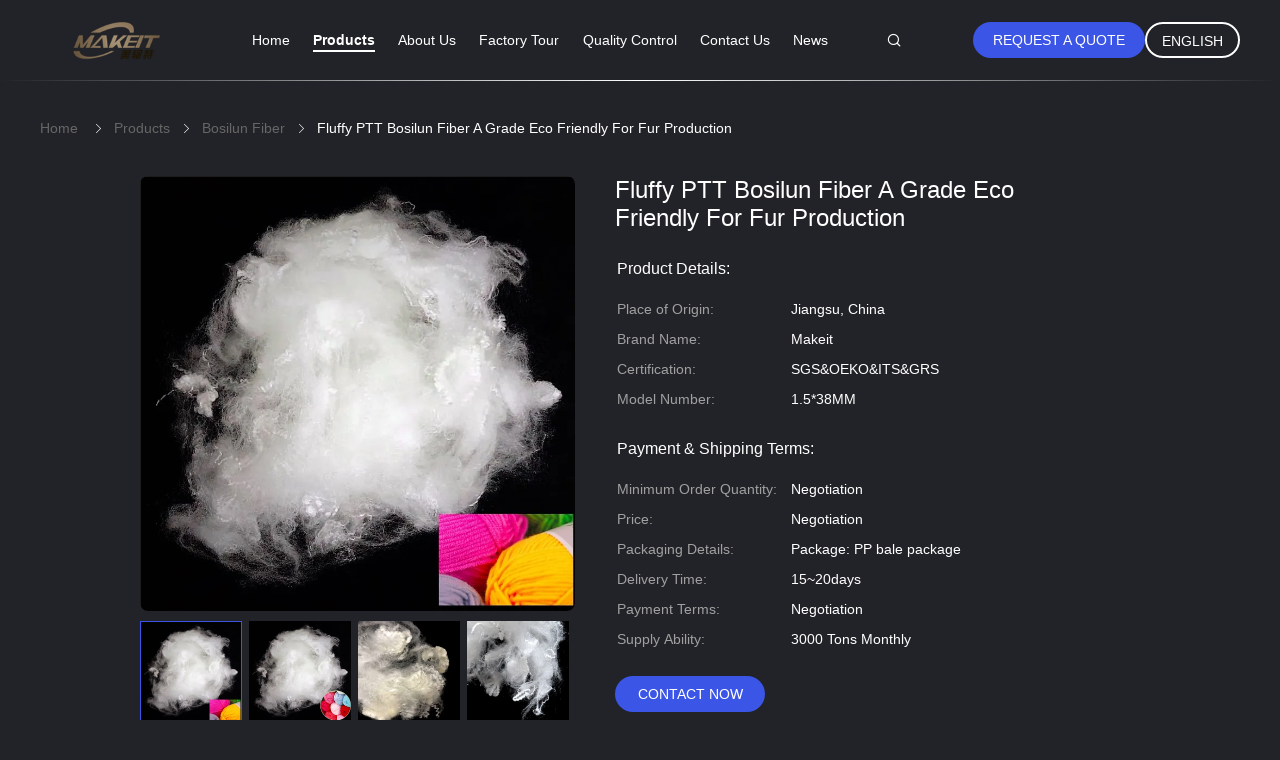

--- FILE ---
content_type: text/html
request_url: https://www.mktmakeit.com/sale-34749039-fluffy-ptt-bosilun-fiber-a-grade-eco-friendly-for-fur-production.html
body_size: 24014
content:

<!DOCTYPE html>
<html lang="en">
<head>
	<meta charset="utf-8">
	<meta http-equiv="X-UA-Compatible" content="IE=edge">
	<meta name="viewport" content="width=device-width, initial-scale=1">
    <title>Fluffy PTT Bosilun Fiber A Grade Eco Friendly For Fur Production</title>
    <meta name="keywords" content="Bosilun Fiber, Fluffy PTT Bosilun Fiber A Grade Eco Friendly For Fur Production, Bosilun Fiber for sale, Bosilun Fiber price" />
    <meta name="description" content="High quality Fluffy PTT Bosilun Fiber A Grade Eco Friendly For Fur Production from China, China's leading product market Bosilun Fiber product market, With strict quality control Bosilun Fiber factories, Producing high quality Fluffy PTT Bosilun Fiber A Grade Eco Friendly For Fur Production products." />
				<link rel='preload'
					  href=/photo/mktmakeit/sitetpl/style/common.css?ver=1665739152 as='style'><link type='text/css' rel='stylesheet'
					  href=/photo/mktmakeit/sitetpl/style/common.css?ver=1665739152 media='all'><meta property="og:title" content="Fluffy PTT Bosilun Fiber A Grade Eco Friendly For Fur Production" />
<meta property="og:description" content="High quality Fluffy PTT Bosilun Fiber A Grade Eco Friendly For Fur Production from China, China's leading product market Bosilun Fiber product market, With strict quality control Bosilun Fiber factories, Producing high quality Fluffy PTT Bosilun Fiber A Grade Eco Friendly For Fur Production products." />
<meta property="og:type" content="product" />
<meta property="og:availability" content="instock" />
<meta property="og:site_name" content="Suzhou Makeit Technology Co.,Ltd." />
<meta property="og:url" content="https://www.mktmakeit.com/sale-34749039-fluffy-ptt-bosilun-fiber-a-grade-eco-friendly-for-fur-production.html" />
<meta property="og:image" content="https://www.mktmakeit.com/photo/ps29978262-fluffy_ptt_bosilun_fiber_a_grade_eco_friendly_for_fur_production.jpg" />
<link rel="canonical" href="https://www.mktmakeit.com/sale-34749039-fluffy-ptt-bosilun-fiber-a-grade-eco-friendly-for-fur-production.html" />
<link rel="alternate" href="https://m.mktmakeit.com/sale-34749039-fluffy-ptt-bosilun-fiber-a-grade-eco-friendly-for-fur-production.html" media="only screen and (max-width: 640px)" />
<style type="text/css">
/*<![CDATA[*/
.consent__cookie {position: fixed;top: 0;left: 0;width: 100%;height: 0%;z-index: 100000;}.consent__cookie_bg {position: fixed;top: 0;left: 0;width: 100%;height: 100%;background: #000;opacity: .6;display: none }.consent__cookie_rel {position: fixed;bottom:0;left: 0;width: 100%;background: #fff;display: -webkit-box;display: -ms-flexbox;display: flex;flex-wrap: wrap;padding: 24px 80px;-webkit-box-sizing: border-box;box-sizing: border-box;-webkit-box-pack: justify;-ms-flex-pack: justify;justify-content: space-between;-webkit-transition: all ease-in-out .3s;transition: all ease-in-out .3s }.consent__close {position: absolute;top: 20px;right: 20px;cursor: pointer }.consent__close svg {fill: #777 }.consent__close:hover svg {fill: #000 }.consent__cookie_box {flex: 1;word-break: break-word;}.consent__warm {color: #777;font-size: 16px;margin-bottom: 12px;line-height: 19px }.consent__title {color: #333;font-size: 20px;font-weight: 600;margin-bottom: 12px;line-height: 23px }.consent__itxt {color: #333;font-size: 14px;margin-bottom: 12px;display: -webkit-box;display: -ms-flexbox;display: flex;-webkit-box-align: center;-ms-flex-align: center;align-items: center }.consent__itxt i {display: -webkit-inline-box;display: -ms-inline-flexbox;display: inline-flex;width: 28px;height: 28px;border-radius: 50%;background: #e0f9e9;margin-right: 8px;-webkit-box-align: center;-ms-flex-align: center;align-items: center;-webkit-box-pack: center;-ms-flex-pack: center;justify-content: center }.consent__itxt svg {fill: #3ca860 }.consent__txt {color: #a6a6a6;font-size: 14px;margin-bottom: 8px;line-height: 17px }.consent__btns {display: -webkit-box;display: -ms-flexbox;display: flex;-webkit-box-orient: vertical;-webkit-box-direction: normal;-ms-flex-direction: column;flex-direction: column;-webkit-box-pack: center;-ms-flex-pack: center;justify-content: center;flex-shrink: 0;}.consent__btn {width: 280px;height: 40px;line-height: 40px;text-align: center;background: #3ca860;color: #fff;border-radius: 4px;margin: 8px 0;-webkit-box-sizing: border-box;box-sizing: border-box;cursor: pointer }.consent__btn:hover {background: #00823b }.consent__btn.empty {color: #3ca860;border: 1px solid #3ca860;background: #fff }.consent__btn.empty:hover {background: #3ca860;color: #fff }.open .consent__cookie_bg {display: block }.open .consent__cookie_rel {bottom: 0 }@media (max-width: 760px) {.consent__btns {width: 100%;align-items: center;}.consent__cookie_rel {padding: 20px 24px }}.consent__cookie.open {display: block;}.consent__cookie {display: none;}
/*]]>*/
</style>
<script type="text/javascript">
/*<![CDATA[*/
window.isvideotpl = 0;window.detailurl = '';
var isShowGuide=0;showGuideColor=0;var company_type = 4;var webim_domain = '';

var colorUrl = '';
var aisearch = 0;
var selfUrl = '';
window.playerReportUrl='/vod/view_count/report';
var query_string = ["Products","Detail"];
var g_tp = '';
var customtplcolor = 99605;
window.predomainsub = "";
/*]]>*/
</script>
</head>
<body>
<script>
var originProductInfo = '';
var originProductInfo = {"showproduct":1,"pid":"34749039","name":"Fluffy PTT Bosilun Fiber A Grade Eco Friendly For Fur Production","source_url":"\/sale-34749039-fluffy-ptt-bosilun-fiber-a-grade-eco-friendly-for-fur-production.html","picurl":"\/photo\/pd29978262-fluffy_ptt_bosilun_fiber_a_grade_eco_friendly_for_fur_production.jpg","propertyDetail":[["Name","Bosilun Fiber"],["Other Name","TPP Fiber"],["Fineness","1.5D"],["Fiber Length","38MM"]],"company_name":null,"picurl_c":"\/photo\/pc29978262-fluffy_ptt_bosilun_fiber_a_grade_eco_friendly_for_fur_production.jpg","price":"Negotiation","username":"Business Enquiries","viewTime":"Last Login : 10 hours 52 minutes ago","subject":"Can you supply Fluffy PTT Bosilun Fiber A Grade Eco Friendly For Fur Production for us","countrycode":""};
var save_url = "/contactsave.html";
var update_url = "/updateinquiry.html";
var productInfo = {};
var defaulProductInfo = {};
var myDate = new Date();
var curDate = myDate.getFullYear()+'-'+(parseInt(myDate.getMonth())+1)+'-'+myDate.getDate();
var message = '';
var default_pop = 1;
var leaveMessageDialog = document.getElementsByClassName('leave-message-dialog')[0]; // 获取弹层
var _$$ = function (dom) {
    return document.querySelectorAll(dom);
};
resInfo = originProductInfo;
defaulProductInfo.pid = resInfo['pid'];
defaulProductInfo.productName = resInfo['name'];
defaulProductInfo.productInfo = resInfo['propertyDetail'];
defaulProductInfo.productImg = resInfo['picurl_c'];
defaulProductInfo.subject = resInfo['subject'];
defaulProductInfo.productImgAlt = resInfo['name'];
var inquirypopup_tmp = 1;
var message = 'Dear,'+'\r\n'+"I am interested in"+' '+trim(resInfo['name'])+", could you send me more details such as type, size, MOQ, material, etc."+'\r\n'+"Thanks!"+'\r\n'+"Waiting for your reply.";
var message_1 = 'Dear,'+'\r\n'+"I am interested in"+' '+trim(resInfo['name'])+", could you send me more details such as type, size, MOQ, material, etc."+'\r\n'+"Thanks!"+'\r\n'+"Waiting for your reply.";
var message_2 = 'Hello,'+'\r\n'+"I am looking for"+' '+trim(resInfo['name'])+", please send me the price, specification and picture."+'\r\n'+"Your swift response will be highly appreciated."+'\r\n'+"Feel free to contact me for more information."+'\r\n'+"Thanks a lot.";
var message_3 = 'Hello,'+'\r\n'+trim(resInfo['name'])+' '+"meets my expectations."+'\r\n'+"Please give me the best price and some other product information."+'\r\n'+"Feel free to contact me via my mail."+'\r\n'+"Thanks a lot.";

var message_4 = 'Dear,'+'\r\n'+"What is the FOB price on your"+' '+trim(resInfo['name'])+'?'+'\r\n'+"Which is the nearest port name?"+'\r\n'+"Please reply me as soon as possible, it would be better to share further information."+'\r\n'+"Regards!";
var message_5 = 'Hi there,'+'\r\n'+"I am very interested in your"+' '+trim(resInfo['name'])+'.'+'\r\n'+"Please send me your product details."+'\r\n'+"Looking forward to your quick reply."+'\r\n'+"Feel free to contact me by mail."+'\r\n'+"Regards!";

var message_6 = 'Dear,'+'\r\n'+"Please provide us with information about your"+' '+trim(resInfo['name'])+", such as type, size, material, and of course the best price."+'\r\n'+"Looking forward to your quick reply."+'\r\n'+"Thank you!";
var message_7 = 'Dear,'+'\r\n'+"Can you supply"+' '+trim(resInfo['name'])+" for us?"+'\r\n'+"First we want a price list and some product details."+'\r\n'+"I hope to get reply asap and look forward to cooperation."+'\r\n'+"Thank you very much.";
var message_8 = 'hi,'+'\r\n'+"I am looking for"+' '+trim(resInfo['name'])+", please give me some more detailed product information."+'\r\n'+"I look forward to your reply."+'\r\n'+"Thank you!";
var message_9 = 'Hello,'+'\r\n'+"Your"+' '+trim(resInfo['name'])+" meets my requirements very well."+'\r\n'+"Please send me the price, specification, and similar model will be OK."+'\r\n'+"Feel free to chat with me."+'\r\n'+"Thanks!";
var message_10 = 'Dear,'+'\r\n'+"I want to know more about the details and quotation of"+' '+trim(resInfo['name'])+'.'+'\r\n'+"Feel free to contact me."+'\r\n'+"Regards!";

var r = getRandom(1,10);

defaulProductInfo.message = eval("message_"+r);

var mytAjax = {

    post: function(url, data, fn) {
        var xhr = new XMLHttpRequest();
        xhr.open("POST", url, true);
        xhr.setRequestHeader("Content-Type", "application/x-www-form-urlencoded;charset=UTF-8");
        xhr.setRequestHeader("X-Requested-With", "XMLHttpRequest");
        xhr.setRequestHeader('Content-Type','text/plain;charset=UTF-8');
        xhr.onreadystatechange = function() {
            if(xhr.readyState == 4 && (xhr.status == 200 || xhr.status == 304)) {
                fn.call(this, xhr.responseText);
            }
        };
        xhr.send(data);
    },

    postform: function(url, data, fn) {
        var xhr = new XMLHttpRequest();
        xhr.open("POST", url, true);
        xhr.setRequestHeader("X-Requested-With", "XMLHttpRequest");
        xhr.onreadystatechange = function() {
            if(xhr.readyState == 4 && (xhr.status == 200 || xhr.status == 304)) {
                fn.call(this, xhr.responseText);
            }
        };
        xhr.send(data);
    }
};
/*window.onload = function(){
    leaveMessageDialog = document.getElementsByClassName('leave-message-dialog')[0];
    if (window.localStorage.recordDialogStatus=='undefined' || (window.localStorage.recordDialogStatus!='undefined' && window.localStorage.recordDialogStatus != curDate)) {
        setTimeout(function(){
            if(parseInt(inquirypopup_tmp%10) == 1){
                creatDialog(defaulProductInfo, 1);
            }
        }, 6000);
    }
};*/
function trim(str)
{
    str = str.replace(/(^\s*)/g,"");
    return str.replace(/(\s*$)/g,"");
};
function getRandom(m,n){
    var num = Math.floor(Math.random()*(m - n) + n);
    return num;
};
function strBtn(param) {

    var starattextarea = document.getElementById("textareamessage").value.length;
    var email = document.getElementById("startEmail").value;

    var default_tip = document.querySelectorAll(".watermark_container").length;
    if (20 < starattextarea && starattextarea < 3000) {
        if(default_tip>0){
            document.getElementById("textareamessage1").parentNode.parentNode.nextElementSibling.style.display = "none";
        }else{
            document.getElementById("textareamessage1").parentNode.nextElementSibling.style.display = "none";
        }

    } else {
        if(default_tip>0){
            document.getElementById("textareamessage1").parentNode.parentNode.nextElementSibling.style.display = "block";
        }else{
            document.getElementById("textareamessage1").parentNode.nextElementSibling.style.display = "block";
        }

        return;
    }

    // var re = /^([a-zA-Z0-9_-])+@([a-zA-Z0-9_-])+\.([a-zA-Z0-9_-])+/i;/*邮箱不区分大小写*/
    var re = /^[a-zA-Z0-9][\w-]*(\.?[\w-]+)*@[a-zA-Z0-9-]+(\.[a-zA-Z0-9]+)+$/i;
    if (!re.test(email)) {
        document.getElementById("startEmail").nextElementSibling.style.display = "block";
        return;
    } else {
        document.getElementById("startEmail").nextElementSibling.style.display = "none";
    }

    var subject = document.getElementById("pop_subject").value;
    var pid = document.getElementById("pop_pid").value;
    var message = document.getElementById("textareamessage").value;
    var sender_email = document.getElementById("startEmail").value;
    var tel = '';
    if (document.getElementById("tel0") != undefined && document.getElementById("tel0") != '')
        tel = document.getElementById("tel0").value;
    var form_serialize = '&tel='+tel;

    form_serialize = form_serialize.replace(/\+/g, "%2B");
    mytAjax.post(save_url,"pid="+pid+"&subject="+subject+"&email="+sender_email+"&message="+(message)+form_serialize,function(res){
        var mes = JSON.parse(res);
        if(mes.status == 200){
            var iid = mes.iid;
            document.getElementById("pop_iid").value = iid;
            document.getElementById("pop_uuid").value = mes.uuid;

            if(typeof gtag_report_conversion === "function"){
                gtag_report_conversion();//执行统计js代码
            }
            if(typeof fbq === "function"){
                fbq('track','Purchase');//执行统计js代码
            }
        }
    });
    for (var index = 0; index < document.querySelectorAll(".dialog-content-pql").length; index++) {
        document.querySelectorAll(".dialog-content-pql")[index].style.display = "none";
    };
    $('#idphonepql').val(tel);
    document.getElementById("dialog-content-pql-id").style.display = "block";
    ;
};
function twoBtnOk(param) {

    var selectgender = document.getElementById("Mr").innerHTML;
    var iid = document.getElementById("pop_iid").value;
    var sendername = document.getElementById("idnamepql").value;
    var senderphone = document.getElementById("idphonepql").value;
    var sendercname = document.getElementById("idcompanypql").value;
    var uuid = document.getElementById("pop_uuid").value;
    var gender = 2;
    if(selectgender == 'Mr.') gender = 0;
    if(selectgender == 'Mrs.') gender = 1;
    var pid = document.getElementById("pop_pid").value;
    var form_serialize = '';

        form_serialize = form_serialize.replace(/\+/g, "%2B");

    mytAjax.post(update_url,"iid="+iid+"&gender="+gender+"&uuid="+uuid+"&name="+(sendername)+"&tel="+(senderphone)+"&company="+(sendercname)+form_serialize,function(res){});

    for (var index = 0; index < document.querySelectorAll(".dialog-content-pql").length; index++) {
        document.querySelectorAll(".dialog-content-pql")[index].style.display = "none";
    };
    document.getElementById("dialog-content-pql-ok").style.display = "block";

};
function toCheckMust(name) {
    $('#'+name+'error').hide();
}
function handClidk(param) {
    var starattextarea = document.getElementById("textareamessage1").value.length;
    var email = document.getElementById("startEmail1").value;
    var default_tip = document.querySelectorAll(".watermark_container").length;
    if (20 < starattextarea && starattextarea < 3000) {
        if(default_tip>0){
            document.getElementById("textareamessage1").parentNode.parentNode.nextElementSibling.style.display = "none";
        }else{
            document.getElementById("textareamessage1").parentNode.nextElementSibling.style.display = "none";
        }

    } else {
        if(default_tip>0){
            document.getElementById("textareamessage1").parentNode.parentNode.nextElementSibling.style.display = "block";
        }else{
            document.getElementById("textareamessage1").parentNode.nextElementSibling.style.display = "block";
        }

        return;
    }

    // var re = /^([a-zA-Z0-9_-])+@([a-zA-Z0-9_-])+\.([a-zA-Z0-9_-])+/i;
    var re = /^[a-zA-Z0-9][\w-]*(\.?[\w-]+)*@[a-zA-Z0-9-]+(\.[a-zA-Z0-9]+)+$/i;
    if (!re.test(email)) {
        document.getElementById("startEmail1").nextElementSibling.style.display = "block";
        return;
    } else {
        document.getElementById("startEmail1").nextElementSibling.style.display = "none";
    }

    var subject = document.getElementById("pop_subject").value;
    var pid = document.getElementById("pop_pid").value;
    var message = document.getElementById("textareamessage1").value;
    var sender_email = document.getElementById("startEmail1").value;
    var form_serialize = tel = '';
    if (document.getElementById("tel1") != undefined && document.getElementById("tel1") != '')
        tel = document.getElementById("tel1").value;
        mytAjax.post(save_url,"email="+sender_email+"&tel="+tel+"&pid="+pid+"&message="+message+"&subject="+subject+form_serialize,function(res){

        var mes = JSON.parse(res);
        if(mes.status == 200){
            var iid = mes.iid;
            document.getElementById("pop_iid").value = iid;
            document.getElementById("pop_uuid").value = mes.uuid;
            if(typeof gtag_report_conversion === "function"){
                gtag_report_conversion();//执行统计js代码
            }
        }

    });
    for (var index = 0; index < document.querySelectorAll(".dialog-content-pql").length; index++) {
        document.querySelectorAll(".dialog-content-pql")[index].style.display = "none";
    };
    $('#idphonepql').val(tel);
    document.getElementById("dialog-content-pql-id").style.display = "block";

};
window.addEventListener('load', function () {
    $('.checkbox-wrap label').each(function(){
        if($(this).find('input').prop('checked')){
            $(this).addClass('on')
        }else {
            $(this).removeClass('on')
        }
    })
    $(document).on('click', '.checkbox-wrap label' , function(ev){
        if (ev.target.tagName.toUpperCase() != 'INPUT') {
            $(this).toggleClass('on')
        }
    })
})

function hand_video(pdata) {
    data = JSON.parse(pdata);
    productInfo.productName = data.productName;
    productInfo.productInfo = data.productInfo;
    productInfo.productImg = data.productImg;
    productInfo.subject = data.subject;

    var message = 'Dear,'+'\r\n'+"I am interested in"+' '+trim(data.productName)+", could you send me more details such as type, size, quantity, material, etc."+'\r\n'+"Thanks!"+'\r\n'+"Waiting for your reply.";

    var message = 'Dear,'+'\r\n'+"I am interested in"+' '+trim(data.productName)+", could you send me more details such as type, size, MOQ, material, etc."+'\r\n'+"Thanks!"+'\r\n'+"Waiting for your reply.";
    var message_1 = 'Dear,'+'\r\n'+"I am interested in"+' '+trim(data.productName)+", could you send me more details such as type, size, MOQ, material, etc."+'\r\n'+"Thanks!"+'\r\n'+"Waiting for your reply.";
    var message_2 = 'Hello,'+'\r\n'+"I am looking for"+' '+trim(data.productName)+", please send me the price, specification and picture."+'\r\n'+"Your swift response will be highly appreciated."+'\r\n'+"Feel free to contact me for more information."+'\r\n'+"Thanks a lot.";
    var message_3 = 'Hello,'+'\r\n'+trim(data.productName)+' '+"meets my expectations."+'\r\n'+"Please give me the best price and some other product information."+'\r\n'+"Feel free to contact me via my mail."+'\r\n'+"Thanks a lot.";

    var message_4 = 'Dear,'+'\r\n'+"What is the FOB price on your"+' '+trim(data.productName)+'?'+'\r\n'+"Which is the nearest port name?"+'\r\n'+"Please reply me as soon as possible, it would be better to share further information."+'\r\n'+"Regards!";
    var message_5 = 'Hi there,'+'\r\n'+"I am very interested in your"+' '+trim(data.productName)+'.'+'\r\n'+"Please send me your product details."+'\r\n'+"Looking forward to your quick reply."+'\r\n'+"Feel free to contact me by mail."+'\r\n'+"Regards!";

    var message_6 = 'Dear,'+'\r\n'+"Please provide us with information about your"+' '+trim(data.productName)+", such as type, size, material, and of course the best price."+'\r\n'+"Looking forward to your quick reply."+'\r\n'+"Thank you!";
    var message_7 = 'Dear,'+'\r\n'+"Can you supply"+' '+trim(data.productName)+" for us?"+'\r\n'+"First we want a price list and some product details."+'\r\n'+"I hope to get reply asap and look forward to cooperation."+'\r\n'+"Thank you very much.";
    var message_8 = 'hi,'+'\r\n'+"I am looking for"+' '+trim(data.productName)+", please give me some more detailed product information."+'\r\n'+"I look forward to your reply."+'\r\n'+"Thank you!";
    var message_9 = 'Hello,'+'\r\n'+"Your"+' '+trim(data.productName)+" meets my requirements very well."+'\r\n'+"Please send me the price, specification, and similar model will be OK."+'\r\n'+"Feel free to chat with me."+'\r\n'+"Thanks!";
    var message_10 = 'Dear,'+'\r\n'+"I want to know more about the details and quotation of"+' '+trim(data.productName)+'.'+'\r\n'+"Feel free to contact me."+'\r\n'+"Regards!";

    var r = getRandom(1,10);

    productInfo.message = eval("message_"+r);
    if(parseInt(inquirypopup_tmp/10) == 1){
        productInfo.message = "";
    }
    productInfo.pid = data.pid;
    creatDialog(productInfo, 2);
};

function handDialog(pdata) {
    data = JSON.parse(pdata);
    productInfo.productName = data.productName;
    productInfo.productInfo = data.productInfo;
    productInfo.productImg = data.productImg;
    productInfo.subject = data.subject;

    var message = 'Dear,'+'\r\n'+"I am interested in"+' '+trim(data.productName)+", could you send me more details such as type, size, quantity, material, etc."+'\r\n'+"Thanks!"+'\r\n'+"Waiting for your reply.";

    var message = 'Dear,'+'\r\n'+"I am interested in"+' '+trim(data.productName)+", could you send me more details such as type, size, MOQ, material, etc."+'\r\n'+"Thanks!"+'\r\n'+"Waiting for your reply.";
    var message_1 = 'Dear,'+'\r\n'+"I am interested in"+' '+trim(data.productName)+", could you send me more details such as type, size, MOQ, material, etc."+'\r\n'+"Thanks!"+'\r\n'+"Waiting for your reply.";
    var message_2 = 'Hello,'+'\r\n'+"I am looking for"+' '+trim(data.productName)+", please send me the price, specification and picture."+'\r\n'+"Your swift response will be highly appreciated."+'\r\n'+"Feel free to contact me for more information."+'\r\n'+"Thanks a lot.";
    var message_3 = 'Hello,'+'\r\n'+trim(data.productName)+' '+"meets my expectations."+'\r\n'+"Please give me the best price and some other product information."+'\r\n'+"Feel free to contact me via my mail."+'\r\n'+"Thanks a lot.";

    var message_4 = 'Dear,'+'\r\n'+"What is the FOB price on your"+' '+trim(data.productName)+'?'+'\r\n'+"Which is the nearest port name?"+'\r\n'+"Please reply me as soon as possible, it would be better to share further information."+'\r\n'+"Regards!";
    var message_5 = 'Hi there,'+'\r\n'+"I am very interested in your"+' '+trim(data.productName)+'.'+'\r\n'+"Please send me your product details."+'\r\n'+"Looking forward to your quick reply."+'\r\n'+"Feel free to contact me by mail."+'\r\n'+"Regards!";

    var message_6 = 'Dear,'+'\r\n'+"Please provide us with information about your"+' '+trim(data.productName)+", such as type, size, material, and of course the best price."+'\r\n'+"Looking forward to your quick reply."+'\r\n'+"Thank you!";
    var message_7 = 'Dear,'+'\r\n'+"Can you supply"+' '+trim(data.productName)+" for us?"+'\r\n'+"First we want a price list and some product details."+'\r\n'+"I hope to get reply asap and look forward to cooperation."+'\r\n'+"Thank you very much.";
    var message_8 = 'hi,'+'\r\n'+"I am looking for"+' '+trim(data.productName)+", please give me some more detailed product information."+'\r\n'+"I look forward to your reply."+'\r\n'+"Thank you!";
    var message_9 = 'Hello,'+'\r\n'+"Your"+' '+trim(data.productName)+" meets my requirements very well."+'\r\n'+"Please send me the price, specification, and similar model will be OK."+'\r\n'+"Feel free to chat with me."+'\r\n'+"Thanks!";
    var message_10 = 'Dear,'+'\r\n'+"I want to know more about the details and quotation of"+' '+trim(data.productName)+'.'+'\r\n'+"Feel free to contact me."+'\r\n'+"Regards!";

    var r = getRandom(1,10);

    productInfo.message = eval("message_"+r);
    if(parseInt(inquirypopup_tmp/10) == 1){
        productInfo.message = "";
    }
    productInfo.pid = data.pid;
    creatDialog(productInfo, 2);
};

function closepql(param) {

    leaveMessageDialog.style.display = 'none';
};

function closepql2(param) {

    for (var index = 0; index < document.querySelectorAll(".dialog-content-pql").length; index++) {
        document.querySelectorAll(".dialog-content-pql")[index].style.display = "none";
    };
    document.getElementById("dialog-content-pql-ok").style.display = "block";
};

function decodeHtmlEntities(str) {
    var tempElement = document.createElement('div');
    tempElement.innerHTML = str;
    return tempElement.textContent || tempElement.innerText || '';
}

function initProduct(productInfo,type){

    productInfo.productName = decodeHtmlEntities(productInfo.productName);
    productInfo.message = decodeHtmlEntities(productInfo.message);

    leaveMessageDialog = document.getElementsByClassName('leave-message-dialog')[0];
    leaveMessageDialog.style.display = "block";
    if(type == 3){
        var popinquiryemail = document.getElementById("popinquiryemail").value;
        _$$("#startEmail1")[0].value = popinquiryemail;
    }else{
        _$$("#startEmail1")[0].value = "";
    }
    _$$("#startEmail")[0].value = "";
    _$$("#idnamepql")[0].value = "";
    _$$("#idphonepql")[0].value = "";
    _$$("#idcompanypql")[0].value = "";

    _$$("#pop_pid")[0].value = productInfo.pid;
    _$$("#pop_subject")[0].value = productInfo.subject;
    
    if(parseInt(inquirypopup_tmp/10) == 1){
        productInfo.message = "";
    }

    _$$("#textareamessage1")[0].value = productInfo.message;
    _$$("#textareamessage")[0].value = productInfo.message;

    _$$("#dialog-content-pql-id .titlep")[0].innerHTML = productInfo.productName;
    _$$("#dialog-content-pql-id img")[0].setAttribute("src", productInfo.productImg);
    _$$("#dialog-content-pql-id img")[0].setAttribute("alt", productInfo.productImgAlt);

    _$$("#dialog-content-pql-id-hand img")[0].setAttribute("src", productInfo.productImg);
    _$$("#dialog-content-pql-id-hand img")[0].setAttribute("alt", productInfo.productImgAlt);
    _$$("#dialog-content-pql-id-hand .titlep")[0].innerHTML = productInfo.productName;

    if (productInfo.productInfo.length > 0) {
        var ul2, ul;
        ul = document.createElement("ul");
        for (var index = 0; index < productInfo.productInfo.length; index++) {
            var el = productInfo.productInfo[index];
            var li = document.createElement("li");
            var span1 = document.createElement("span");
            span1.innerHTML = el[0] + ":";
            var span2 = document.createElement("span");
            span2.innerHTML = el[1];
            li.appendChild(span1);
            li.appendChild(span2);
            ul.appendChild(li);

        }
        ul2 = ul.cloneNode(true);
        if (type === 1) {
            _$$("#dialog-content-pql-id .left")[0].replaceChild(ul, _$$("#dialog-content-pql-id .left ul")[0]);
        } else {
            _$$("#dialog-content-pql-id-hand .left")[0].replaceChild(ul2, _$$("#dialog-content-pql-id-hand .left ul")[0]);
            _$$("#dialog-content-pql-id .left")[0].replaceChild(ul, _$$("#dialog-content-pql-id .left ul")[0]);
        }
    };
    for (var index = 0; index < _$$("#dialog-content-pql-id .right ul li").length; index++) {
        _$$("#dialog-content-pql-id .right ul li")[index].addEventListener("click", function (params) {
            _$$("#dialog-content-pql-id .right #Mr")[0].innerHTML = this.innerHTML
        }, false)

    };

};
function closeInquiryCreateDialog() {
    document.getElementById("xuanpan_dialog_box_pql").style.display = "none";
};
function showInquiryCreateDialog() {
    document.getElementById("xuanpan_dialog_box_pql").style.display = "block";
};
function submitPopInquiry(){
    var message = document.getElementById("inquiry_message").value;
    var email = document.getElementById("inquiry_email").value;
    var subject = defaulProductInfo.subject;
    var pid = defaulProductInfo.pid;
    if (email === undefined) {
        showInquiryCreateDialog();
        document.getElementById("inquiry_email").style.border = "1px solid red";
        return false;
    };
    if (message === undefined) {
        showInquiryCreateDialog();
        document.getElementById("inquiry_message").style.border = "1px solid red";
        return false;
    };
    if (email.search(/^\w+((-\w+)|(\.\w+))*\@[A-Za-z0-9]+((\.|-)[A-Za-z0-9]+)*\.[A-Za-z0-9]+$/) == -1) {
        document.getElementById("inquiry_email").style.border= "1px solid red";
        showInquiryCreateDialog();
        return false;
    } else {
        document.getElementById("inquiry_email").style.border= "";
    };
    if (message.length < 20 || message.length >3000) {
        showInquiryCreateDialog();
        document.getElementById("inquiry_message").style.border = "1px solid red";
        return false;
    } else {
        document.getElementById("inquiry_message").style.border = "";
    };
    var tel = '';
    if (document.getElementById("tel") != undefined && document.getElementById("tel") != '')
        tel = document.getElementById("tel").value;

    mytAjax.post(save_url,"pid="+pid+"&subject="+subject+"&email="+email+"&message="+(message)+'&tel='+tel,function(res){
        var mes = JSON.parse(res);
        if(mes.status == 200){
            var iid = mes.iid;
            document.getElementById("pop_iid").value = iid;
            document.getElementById("pop_uuid").value = mes.uuid;

        }
    });
    initProduct(defaulProductInfo);
    for (var index = 0; index < document.querySelectorAll(".dialog-content-pql").length; index++) {
        document.querySelectorAll(".dialog-content-pql")[index].style.display = "none";
    };
    $('#idphonepql').val(tel);
    document.getElementById("dialog-content-pql-id").style.display = "block";

};

//带附件上传
function submitPopInquiryfile(email_id,message_id,check_sort,name_id,phone_id,company_id,attachments){

    if(typeof(check_sort) == 'undefined'){
        check_sort = 0;
    }
    var message = document.getElementById(message_id).value;
    var email = document.getElementById(email_id).value;
    var attachments = document.getElementById(attachments).value;
    if(typeof(name_id) !== 'undefined' && name_id != ""){
        var name  = document.getElementById(name_id).value;
    }
    if(typeof(phone_id) !== 'undefined' && phone_id != ""){
        var phone = document.getElementById(phone_id).value;
    }
    if(typeof(company_id) !== 'undefined' && company_id != ""){
        var company = document.getElementById(company_id).value;
    }
    var subject = defaulProductInfo.subject;
    var pid = defaulProductInfo.pid;

    if(check_sort == 0){
        if (email === undefined) {
            showInquiryCreateDialog();
            document.getElementById(email_id).style.border = "1px solid red";
            return false;
        };
        if (message === undefined) {
            showInquiryCreateDialog();
            document.getElementById(message_id).style.border = "1px solid red";
            return false;
        };

        if (email.search(/^\w+((-\w+)|(\.\w+))*\@[A-Za-z0-9]+((\.|-)[A-Za-z0-9]+)*\.[A-Za-z0-9]+$/) == -1) {
            document.getElementById(email_id).style.border= "1px solid red";
            showInquiryCreateDialog();
            return false;
        } else {
            document.getElementById(email_id).style.border= "";
        };
        if (message.length < 20 || message.length >3000) {
            showInquiryCreateDialog();
            document.getElementById(message_id).style.border = "1px solid red";
            return false;
        } else {
            document.getElementById(message_id).style.border = "";
        };
    }else{

        if (message === undefined) {
            showInquiryCreateDialog();
            document.getElementById(message_id).style.border = "1px solid red";
            return false;
        };

        if (email === undefined) {
            showInquiryCreateDialog();
            document.getElementById(email_id).style.border = "1px solid red";
            return false;
        };

        if (message.length < 20 || message.length >3000) {
            showInquiryCreateDialog();
            document.getElementById(message_id).style.border = "1px solid red";
            return false;
        } else {
            document.getElementById(message_id).style.border = "";
        };

        if (email.search(/^\w+((-\w+)|(\.\w+))*\@[A-Za-z0-9]+((\.|-)[A-Za-z0-9]+)*\.[A-Za-z0-9]+$/) == -1) {
            document.getElementById(email_id).style.border= "1px solid red";
            showInquiryCreateDialog();
            return false;
        } else {
            document.getElementById(email_id).style.border= "";
        };

    };

    mytAjax.post(save_url,"pid="+pid+"&subject="+subject+"&email="+email+"&message="+message+"&company="+company+"&attachments="+attachments,function(res){
        var mes = JSON.parse(res);
        if(mes.status == 200){
            var iid = mes.iid;
            document.getElementById("pop_iid").value = iid;
            document.getElementById("pop_uuid").value = mes.uuid;

            if(typeof gtag_report_conversion === "function"){
                gtag_report_conversion();//执行统计js代码
            }
            if(typeof fbq === "function"){
                fbq('track','Purchase');//执行统计js代码
            }
        }
    });
    initProduct(defaulProductInfo);

    if(name !== undefined && name != ""){
        _$$("#idnamepql")[0].value = name;
    }

    if(phone !== undefined && phone != ""){
        _$$("#idphonepql")[0].value = phone;
    }

    if(company !== undefined && company != ""){
        _$$("#idcompanypql")[0].value = company;
    }

    for (var index = 0; index < document.querySelectorAll(".dialog-content-pql").length; index++) {
        document.querySelectorAll(".dialog-content-pql")[index].style.display = "none";
    };
    document.getElementById("dialog-content-pql-id").style.display = "block";

};
function submitPopInquiryByParam(email_id,message_id,check_sort,name_id,phone_id,company_id){

    if(typeof(check_sort) == 'undefined'){
        check_sort = 0;
    }

    var senderphone = '';
    var message = document.getElementById(message_id).value;
    var email = document.getElementById(email_id).value;
    if(typeof(name_id) !== 'undefined' && name_id != ""){
        var name  = document.getElementById(name_id).value;
    }
    if(typeof(phone_id) !== 'undefined' && phone_id != ""){
        var phone = document.getElementById(phone_id).value;
        senderphone = phone;
    }
    if(typeof(company_id) !== 'undefined' && company_id != ""){
        var company = document.getElementById(company_id).value;
    }
    var subject = defaulProductInfo.subject;
    var pid = defaulProductInfo.pid;

    if(check_sort == 0){
        if (email === undefined) {
            showInquiryCreateDialog();
            document.getElementById(email_id).style.border = "1px solid red";
            return false;
        };
        if (message === undefined) {
            showInquiryCreateDialog();
            document.getElementById(message_id).style.border = "1px solid red";
            return false;
        };

        if (email.search(/^\w+((-\w+)|(\.\w+))*\@[A-Za-z0-9]+((\.|-)[A-Za-z0-9]+)*\.[A-Za-z0-9]+$/) == -1) {
            document.getElementById(email_id).style.border= "1px solid red";
            showInquiryCreateDialog();
            return false;
        } else {
            document.getElementById(email_id).style.border= "";
        };
        if (message.length < 20 || message.length >3000) {
            showInquiryCreateDialog();
            document.getElementById(message_id).style.border = "1px solid red";
            return false;
        } else {
            document.getElementById(message_id).style.border = "";
        };
    }else{

        if (message === undefined) {
            showInquiryCreateDialog();
            document.getElementById(message_id).style.border = "1px solid red";
            return false;
        };

        if (email === undefined) {
            showInquiryCreateDialog();
            document.getElementById(email_id).style.border = "1px solid red";
            return false;
        };

        if (message.length < 20 || message.length >3000) {
            showInquiryCreateDialog();
            document.getElementById(message_id).style.border = "1px solid red";
            return false;
        } else {
            document.getElementById(message_id).style.border = "";
        };

        if (email.search(/^\w+((-\w+)|(\.\w+))*\@[A-Za-z0-9]+((\.|-)[A-Za-z0-9]+)*\.[A-Za-z0-9]+$/) == -1) {
            document.getElementById(email_id).style.border= "1px solid red";
            showInquiryCreateDialog();
            return false;
        } else {
            document.getElementById(email_id).style.border= "";
        };

    };

    var productsku = "";
    if($("#product_sku").length > 0){
        productsku = $("#product_sku").html();
    }

    mytAjax.post(save_url,"tel="+senderphone+"&pid="+pid+"&subject="+subject+"&email="+email+"&message="+message+"&messagesku="+encodeURI(productsku),function(res){
        var mes = JSON.parse(res);
        if(mes.status == 200){
            var iid = mes.iid;
            document.getElementById("pop_iid").value = iid;
            document.getElementById("pop_uuid").value = mes.uuid;

            if(typeof gtag_report_conversion === "function"){
                gtag_report_conversion();//执行统计js代码
            }
            if(typeof fbq === "function"){
                fbq('track','Purchase');//执行统计js代码
            }
        }
    });
    initProduct(defaulProductInfo);

    if(name !== undefined && name != ""){
        _$$("#idnamepql")[0].value = name;
    }

    if(phone !== undefined && phone != ""){
        _$$("#idphonepql")[0].value = phone;
    }

    if(company !== undefined && company != ""){
        _$$("#idcompanypql")[0].value = company;
    }

    for (var index = 0; index < document.querySelectorAll(".dialog-content-pql").length; index++) {
        document.querySelectorAll(".dialog-content-pql")[index].style.display = "none";

    };
    document.getElementById("dialog-content-pql-id").style.display = "block";

};

function creat_videoDialog(productInfo, type) {

    if(type == 1){
        if(default_pop != 1){
            return false;
        }
        window.localStorage.recordDialogStatus = curDate;
    }else{
        default_pop = 0;
    }
    initProduct(productInfo, type);
    if (type === 1) {
        // 自动弹出
        for (var index = 0; index < document.querySelectorAll(".dialog-content-pql").length; index++) {

            document.querySelectorAll(".dialog-content-pql")[index].style.display = "none";
        };
        document.getElementById("dialog-content-pql").style.display = "block";
    } else {
        // 手动弹出
        for (var index = 0; index < document.querySelectorAll(".dialog-content-pql").length; index++) {
            document.querySelectorAll(".dialog-content-pql")[index].style.display = "none";
        };
        document.getElementById("dialog-content-pql-id-hand").style.display = "block";
    }
}

function creatDialog(productInfo, type) {

    if(type == 1){
        if(default_pop != 1){
            return false;
        }
        window.localStorage.recordDialogStatus = curDate;
    }else{
        default_pop = 0;
    }
    initProduct(productInfo, type);
    if (type === 1) {
        // 自动弹出
        for (var index = 0; index < document.querySelectorAll(".dialog-content-pql").length; index++) {

            document.querySelectorAll(".dialog-content-pql")[index].style.display = "none";
        };
        document.getElementById("dialog-content-pql").style.display = "block";
    } else {
        // 手动弹出
        for (var index = 0; index < document.querySelectorAll(".dialog-content-pql").length; index++) {
            document.querySelectorAll(".dialog-content-pql")[index].style.display = "none";
        };
        document.getElementById("dialog-content-pql-id-hand").style.display = "block";
    }
}

//带邮箱信息打开询盘框 emailtype=1表示带入邮箱
function openDialog(emailtype){
    var type = 2;//不带入邮箱，手动弹出
    if(emailtype == 1){
        var popinquiryemail = document.getElementById("popinquiryemail").value;
        // var re = /^([a-zA-Z0-9_-])+@([a-zA-Z0-9_-])+\.([a-zA-Z0-9_-])+/i;
        var re = /^[a-zA-Z0-9][\w-]*(\.?[\w-]+)*@[a-zA-Z0-9-]+(\.[a-zA-Z0-9]+)+$/i;
        if (!re.test(popinquiryemail)) {
            //前端提示样式;
            showInquiryCreateDialog();
            document.getElementById("popinquiryemail").style.border = "1px solid red";
            return false;
        } else {
            //前端提示样式;
        }
        var type = 3;
    }
    creatDialog(defaulProductInfo,type);
}

//上传附件
function inquiryUploadFile(){
    var fileObj = document.querySelector("#fileId").files[0];
    //构建表单数据
    var formData = new FormData();
    var filesize = fileObj.size;
    if(filesize > 10485760 || filesize == 0) {
        document.getElementById("filetips").style.display = "block";
        return false;
    }else {
        document.getElementById("filetips").style.display = "none";
    }
    formData.append('popinquiryfile', fileObj);
    document.getElementById("quotefileform").reset();
    var save_url = "/inquiryuploadfile.html";
    mytAjax.postform(save_url,formData,function(res){
        var mes = JSON.parse(res);
        if(mes.status == 200){
            document.getElementById("uploader-file-info").innerHTML = document.getElementById("uploader-file-info").innerHTML + "<span class=op>"+mes.attfile.name+"<a class=delatt id=att"+mes.attfile.id+" onclick=delatt("+mes.attfile.id+");>Delete</a></span>";
            var nowattachs = document.getElementById("attachments").value;
            if( nowattachs !== ""){
                var attachs = JSON.parse(nowattachs);
                attachs[mes.attfile.id] = mes.attfile;
            }else{
                var attachs = {};
                attachs[mes.attfile.id] = mes.attfile;
            }
            document.getElementById("attachments").value = JSON.stringify(attachs);
        }
    });
}
//附件删除
function delatt(attid)
{
    var nowattachs = document.getElementById("attachments").value;
    if( nowattachs !== ""){
        var attachs = JSON.parse(nowattachs);
        if(attachs[attid] == ""){
            return false;
        }
        var formData = new FormData();
        var delfile = attachs[attid]['filename'];
        var save_url = "/inquirydelfile.html";
        if(delfile != "") {
            formData.append('delfile', delfile);
            mytAjax.postform(save_url, formData, function (res) {
                if(res !== "") {
                    var mes = JSON.parse(res);
                    if (mes.status == 200) {
                        delete attachs[attid];
                        document.getElementById("attachments").value = JSON.stringify(attachs);
                        var s = document.getElementById("att"+attid);
                        s.parentNode.remove();
                    }
                }
            });
        }
    }else{
        return false;
    }
}

</script>
<div class="leave-message-dialog" style="display: none">
<style>
    .leave-message-dialog .close:before, .leave-message-dialog .close:after{
        content:initial;
    }
</style>
<div class="dialog-content-pql" id="dialog-content-pql" style="display: none">
    <span class="close" onclick="closepql()"><img src="/images/close.png" alt="close"></span>
    <div class="title">
        <p class="firstp-pql">Leave a Message</p>
        <p class="lastp-pql">We will call you back soon!</p>
    </div>
    <div class="form">
        <div class="textarea">
            <textarea style='font-family: robot;'  name="" id="textareamessage" cols="30" rows="10" style="margin-bottom:14px;width:100%"
                placeholder="Please enter your inquiry details."></textarea>
        </div>
        <p class="error-pql"> <span class="icon-pql"><img src="/images/error.png" alt="Suzhou Makeit Technology Co.,Ltd."></span> Your message must be between 20-3,000 characters!</p>
        <input id="startEmail" type="text" placeholder="Enter your E-mail" onkeydown="if(event.keyCode === 13){ strBtn();}">
        <p class="error-pql"><span class="icon-pql"><img src="/images/error.png" alt="Suzhou Makeit Technology Co.,Ltd."></span> Please check your E-mail! </p>
                <div class="operations">
            <div class='btn' id="submitStart" type="submit" onclick="strBtn()">SUBMIT</div>
        </div>
            </div>
</div>
<div class="dialog-content-pql dialog-content-pql-id" id="dialog-content-pql-id" style="display:none">
        <span class="close" onclick="closepql2()"><svg t="1648434466530" class="icon" viewBox="0 0 1024 1024" version="1.1" xmlns="http://www.w3.org/2000/svg" p-id="2198" width="16" height="16"><path d="M576 512l277.333333 277.333333-64 64-277.333333-277.333333L234.666667 853.333333 170.666667 789.333333l277.333333-277.333333L170.666667 234.666667 234.666667 170.666667l277.333333 277.333333L789.333333 170.666667 853.333333 234.666667 576 512z" fill="#444444" p-id="2199"></path></svg></span>
    <div class="left">
        <div class="img"><img></div>
        <p class="titlep"></p>
        <ul> </ul>
    </div>
    <div class="right">
                <p class="title">More information facilitates better communication.</p>
                <div style="position: relative;">
            <div class="mr"> <span id="Mr">Mr.</span>
                <ul>
                    <li>Mr.</li>
                    <li>Mrs.</li>
                </ul>
            </div>
            <input style="text-indent: 80px;" type="text" id="idnamepql" placeholder="Input your name">
        </div>
        <input type="text"  id="idphonepql"  placeholder="Phone Number">
        <input type="text" id="idcompanypql"  placeholder="Company" onkeydown="if(event.keyCode === 13){ twoBtnOk();}">
                <div class="btn form_new" id="twoBtnOk" onclick="twoBtnOk()">OK</div>
    </div>
</div>

<div class="dialog-content-pql dialog-content-pql-ok" id="dialog-content-pql-ok" style="display:none">
        <span class="close" onclick="closepql()"><svg t="1648434466530" class="icon" viewBox="0 0 1024 1024" version="1.1" xmlns="http://www.w3.org/2000/svg" p-id="2198" width="16" height="16"><path d="M576 512l277.333333 277.333333-64 64-277.333333-277.333333L234.666667 853.333333 170.666667 789.333333l277.333333-277.333333L170.666667 234.666667 234.666667 170.666667l277.333333 277.333333L789.333333 170.666667 853.333333 234.666667 576 512z" fill="#444444" p-id="2199"></path></svg></span>
    <div class="duihaook"></div>
        <p class="title">Submitted successfully!</p>
        <p class="p1" style="text-align: center; font-size: 18px; margin-top: 14px;">We will call you back soon!</p>
    <div class="btn" onclick="closepql()" id="endOk" style="margin: 0 auto;margin-top: 50px;">OK</div>
</div>
<div class="dialog-content-pql dialog-content-pql-id dialog-content-pql-id-hand" id="dialog-content-pql-id-hand"
    style="display:none">
     <input type="hidden" name="pop_pid" id="pop_pid" value="0">
     <input type="hidden" name="pop_subject" id="pop_subject" value="">
     <input type="hidden" name="pop_iid" id="pop_iid" value="0">
     <input type="hidden" name="pop_uuid" id="pop_uuid" value="0">
        <span class="close" onclick="closepql()"><svg t="1648434466530" class="icon" viewBox="0 0 1024 1024" version="1.1" xmlns="http://www.w3.org/2000/svg" p-id="2198" width="16" height="16"><path d="M576 512l277.333333 277.333333-64 64-277.333333-277.333333L234.666667 853.333333 170.666667 789.333333l277.333333-277.333333L170.666667 234.666667 234.666667 170.666667l277.333333 277.333333L789.333333 170.666667 853.333333 234.666667 576 512z" fill="#444444" p-id="2199"></path></svg></span>
    <div class="left">
        <div class="img"><img></div>
        <p class="titlep"></p>
        <ul> </ul>
    </div>
    <div class="right" style="float:right">
                <div class="title">
            <p class="firstp-pql">Leave a Message</p>
            <p class="lastp-pql">We will call you back soon!</p>
        </div>
                <div class="form">
            <div class="textarea">
                <textarea style='font-family: robot;' name="message" id="textareamessage1" cols="30" rows="10"
                    placeholder="Please enter your inquiry details."></textarea>
            </div>
            <p class="error-pql"> <span class="icon-pql"><img src="/images/error.png" alt="Suzhou Makeit Technology Co.,Ltd."></span> Your message must be between 20-3,000 characters!</p>

                            <input style="display:none" id="tel1" name="tel" type="text" oninput="value=value.replace(/[^0-9_+-]/g,'');" placeholder="Phone Number">
                        <input id='startEmail1' name='email' data-type='1' type='text'
                   placeholder="Enter your E-mail"
                   onkeydown='if(event.keyCode === 13){ handClidk();}'>
            
            <p class='error-pql'><span class='icon-pql'>
                    <img src="/images/error.png" alt="Suzhou Makeit Technology Co.,Ltd."></span> Please check your E-mail!            </p>

            <div class="operations">
                <div class='btn' id="submitStart1" type="submit" onclick="handClidk()">SUBMIT</div>
            </div>
        </div>
    </div>
</div>
</div>
<div id="xuanpan_dialog_box_pql" class="xuanpan_dialog_box_pql"
    style="display:none;background:rgba(0,0,0,.6);width:100%;height:100%;position: fixed;top:0;left:0;z-index: 999999;">
    <div class="box_pql"
      style="width:526px;height:206px;background:rgba(255,255,255,1);opacity:1;border-radius:4px;position: absolute;left: 50%;top: 50%;transform: translate(-50%,-50%);">
      <div onclick="closeInquiryCreateDialog()" class="close close_create_dialog"
        style="cursor: pointer;height:42px;width:40px;float:right;padding-top: 16px;"><span
          style="display: inline-block;width: 25px;height: 2px;background: rgb(114, 114, 114);transform: rotate(45deg); "><span
            style="display: block;width: 25px;height: 2px;background: rgb(114, 114, 114);transform: rotate(-90deg); "></span></span>
      </div>
      <div
        style="height: 72px; overflow: hidden; text-overflow: ellipsis; display:-webkit-box;-ebkit-line-clamp: 3;-ebkit-box-orient: vertical; margin-top: 58px; padding: 0 84px; font-size: 18px; color: rgba(51, 51, 51, 1); text-align: center; ">
        Please leave your correct email and detailed requirements (20-3,000 characters).</div>
      <div onclick="closeInquiryCreateDialog()" class="close_create_dialog"
        style="width: 139px; height: 36px; background: rgba(253, 119, 34, 1); border-radius: 4px; margin: 16px auto; color: rgba(255, 255, 255, 1); font-size: 18px; line-height: 36px; text-align: center;">
        OK</div>
    </div>
</div>
<style type="text/css">.vr-asidebox {position: fixed; bottom: 290px; left: 16px; width: 160px; height: 90px; background: #eee; overflow: hidden; border: 4px solid rgba(4, 120, 237, 0.24); box-shadow: 0px 8px 16px rgba(0, 0, 0, 0.08); border-radius: 8px; display: none; z-index: 1000; } .vr-small {position: fixed; bottom: 290px; left: 16px; width: 72px; height: 90px; background: url(/images/ctm_icon_vr.png) no-repeat center; background-size: 69.5px; overflow: hidden; display: none; cursor: pointer; z-index: 1000; display: block; text-decoration: none; } .vr-group {position: relative; } .vr-animate {width: 160px; height: 90px; background: #eee; position: relative; } .js-marquee {/*margin-right: 0!important;*/ } .vr-link {position: absolute; top: 0; left: 0; width: 100%; height: 100%; display: none; } .vr-mask {position: absolute; top: 0px; left: 0px; width: 100%; height: 100%; display: block; background: #000; opacity: 0.4; } .vr-jump {position: absolute; top: 0px; left: 0px; width: 100%; height: 100%; display: block; background: url(/images/ctm_icon_see.png) no-repeat center center; background-size: 34px; font-size: 0; } .vr-close {position: absolute; top: 50%; right: 0px; width: 16px; height: 20px; display: block; transform: translate(0, -50%); background: rgba(255, 255, 255, 0.6); border-radius: 4px 0px 0px 4px; cursor: pointer; } .vr-close i {position: absolute; top: 0px; left: 0px; width: 100%; height: 100%; display: block; background: url(/images/ctm_icon_left.png) no-repeat center center; background-size: 16px; } .vr-group:hover .vr-link {display: block; } .vr-logo {position: absolute; top: 4px; left: 4px; width: 50px; height: 14px; background: url(/images/ctm_icon_vrshow.png) no-repeat; background-size: 48px; }
</style>

<style>
.four_global_header_101 .right-box .select_language dt div:hover,
.four_global_header_101 .right-box .select_language dt a:hover
{
        color: #ff7519;
    text-decoration: underline;
    }
    .four_global_header_101 .right-box .select_language dt  div{
        color: #333;
    padding: 0px;
    height: 36px;
    border-radius: 18px;
    border: 2px solid rgba(255, 255, 255, 1);
    display: block;
    box-sizing: border-box;
    line-height: 34px;
    text-align: center;
    box-sizing: border-box;
    }
		.four_global_header_101 .right-box .select_language_wrap a,
		.four_global_header_101 .right-box .select_language_wrap div
		{
			margin-left: 0px;
		}
		.four_global_header_101 .right-box .select_language{
			width: 142px;
			padding: 0px 4px
		}
		.four_global_header_101 .right-box .select_language dt{
	    display: flex;
    align-items: center;
		}
 .four_global_header_101 .right-box .select_language dt::before{
  background: url("/images/css-sprite.png") no-repeat;
content: "";
margin: 0 5px;
width: 16px;
height: 12px;
display: inline-block;
flex-shrink: 0;
}

 .four_global_header_101 .right-box .select_language dt.en::before {
background-position: 0 -74px;
}

 .four_global_header_101 .right-box .select_language dt.fr::before {
background-position: -16px -74px;
}

 .four_global_header_101 .right-box .select_language dt.de::before {
background-position: -34px -74px;
}

 .four_global_header_101 .right-box .select_language dt.it::before {
background-position: -50px -74px;
}

 .four_global_header_101 .right-box .select_language dt.ru::before {
background-position: -68px -74px;
}

 .four_global_header_101 .right-box .select_language dt.es::before {
background-position: -85px -74px;
}

 .four_global_header_101 .right-box .select_language dt.pt::before {
background-position: -102px -74px;
}

 .four_global_header_101 .right-box .select_language dt.nl::before {
background-position: -119px -74px;
}

 .four_global_header_101 .right-box .select_language dt.el::before {
background-position: -136px -74px;
}

 .four_global_header_101 .right-box .select_language dt.ja::before {
background-position: -153px -74px;
}

 .four_global_header_101 .right-box .select_language dt.ko::before {
background-position: -170px -74px;
}

 .four_global_header_101 .right-box .select_language dt.ar::before {
background-position: -187px -74px;
}
 .four_global_header_101 .right-box .select_language dt.cn::before {
background-position: -214px -62px;;
}

 .four_global_header_101 .right-box .select_language dt.hi::before {
background-position: -204px -74px;
}

 .four_global_header_101 .right-box .select_language dt.tr::before {
background-position: -221px -74px;
}

 .four_global_header_101 .right-box .select_language dt.id::before {
background-position: -112px -62px;
}

 .four_global_header_101 .right-box .select_language dt.vi::before {
background-position: -129px -62px;
}

 .four_global_header_101 .right-box .select_language dt.th::before {
background-position: -146px -62px;
}

 .four_global_header_101 .right-box .select_language dt.bn::before {
background-position: -162px -62px;
}

 .four_global_header_101 .right-box .select_language dt.fa::before {
background-position: -180px -62px;
}

 .four_global_header_101 .right-box .select_language dt.pl::before {
background-position: -197px -62px;
}


</style>
<div class="four_global_header_101">
	<div class="header_ruler">
		<div class="header-logo-wrap">
            <a title="China Polyester Staple Fiber manufacturer" href="//www.mktmakeit.com"><img onerror="$(this).parent().hide();" src="/logo.gif" alt="China Polyester Staple Fiber manufacturer" /></a>		</div>
		<div class="navigation">
			<ul>
                					<li class=""><a target="_self" title="" href="/">Home</a></li>
                					<li class="on"><a target="_self" title="" href="/products.html">Products</a></li>
                					<li class=""><a target="_self" title="" href="/aboutus.html">About Us</a></li>
                					<li class=""><a target="_self" title="" href="/factory.html">Factory Tour</a></li>
                					<li class=""><a target="_self" title="" href="/quality.html">Quality Control</a></li>
                					<li class=""><a target="_self" title="" href="/contactus.html">Contact Us</a></li>
                					<li class=""><a target="_self" title="" href="/news.html">News</a></li>
                                <!--导航链接配置项-->
                
			</ul>
		</div>
 
		<div class="right-box">
                            <a rel="nofollow" class="req-b" target="_blank" onclick="document.getElementById(&#039;hu_header_click_form&#039;).action=&#039;/contactnow.html&#039;;document.getElementById(&#039;hu_header_click_form&#039;).target=&#039;_blank&#039;;document.getElementById(&#039;hu_header_click_form&#039;).submit();" title="" href="javascript:;">Request A Quote</a>            			<div class="select_language_wrap">

                				<a href="javascript:;" class="english">English</a>
				<dl class="select_language">
                    						<dt class="en">
                                                    													<div class="language-select__link" style="cursor: pointer;" onclick="window.location.href='https://www.mktmakeit.com/sale-34749039-fluffy-ptt-bosilun-fiber-a-grade-eco-friendly-for-fur-production.html'">English</div>
                        						</dt>
                    						<dt class="fr">
                                                    													<div class="language-select__link" style="cursor: pointer;" onclick="window.location.href='https://french.mktmakeit.com/sale-34749039-fluffy-ptt-bosilun-fiber-a-grade-eco-friendly-for-fur-production.html'">French</div>
                        						</dt>
                    						<dt class="de">
                                                    													<div class="language-select__link" style="cursor: pointer;" onclick="window.location.href='https://german.mktmakeit.com/sale-34749039-fluffy-ptt-bosilun-fiber-a-grade-eco-friendly-for-fur-production.html'">German</div>
                        						</dt>
                    						<dt class="it">
                                                    													<div class="language-select__link" style="cursor: pointer;" onclick="window.location.href='https://italian.mktmakeit.com/sale-34749039-fluffy-ptt-bosilun-fiber-a-grade-eco-friendly-for-fur-production.html'">Italian</div>
                        						</dt>
                    						<dt class="es">
                                                    													<div class="language-select__link" style="cursor: pointer;" onclick="window.location.href='https://spanish.mktmakeit.com/sale-34749039-fluffy-ptt-bosilun-fiber-a-grade-eco-friendly-for-fur-production.html'">Spanish</div>
                        						</dt>
                    						<dt class="pt">
                                                    													<div class="language-select__link" style="cursor: pointer;" onclick="window.location.href='https://portuguese.mktmakeit.com/sale-34749039-fluffy-ptt-bosilun-fiber-a-grade-eco-friendly-for-fur-production.html'">Portuguese</div>
                        						</dt>
                    						<dt class="nl">
                                                    													<div class="language-select__link" style="cursor: pointer;" onclick="window.location.href='https://dutch.mktmakeit.com/sale-34749039-fluffy-ptt-bosilun-fiber-a-grade-eco-friendly-for-fur-production.html'">Dutch</div>
                        						</dt>
                    						<dt class="el">
                                                    													<div class="language-select__link" style="cursor: pointer;" onclick="window.location.href='https://greek.mktmakeit.com/sale-34749039-fluffy-ptt-bosilun-fiber-a-grade-eco-friendly-for-fur-production.html'">Greek</div>
                        						</dt>
                    						<dt class="ja">
                                                    													<div class="language-select__link" style="cursor: pointer;" onclick="window.location.href='https://japanese.mktmakeit.com/sale-34749039-fluffy-ptt-bosilun-fiber-a-grade-eco-friendly-for-fur-production.html'">Japanese</div>
                        						</dt>
                    						<dt class="ko">
                                                    													<div class="language-select__link" style="cursor: pointer;" onclick="window.location.href='https://korean.mktmakeit.com/sale-34749039-fluffy-ptt-bosilun-fiber-a-grade-eco-friendly-for-fur-production.html'">Korean</div>
                        						</dt>
                    						<dt class="ar">
                                                    													<div class="language-select__link" style="cursor: pointer;" onclick="window.location.href='https://arabic.mktmakeit.com/sale-34749039-fluffy-ptt-bosilun-fiber-a-grade-eco-friendly-for-fur-production.html'">Arabic</div>
                        						</dt>
                    						<dt class="tr">
                                                    													<div class="language-select__link" style="cursor: pointer;" onclick="window.location.href='https://turkish.mktmakeit.com/sale-34749039-fluffy-ptt-bosilun-fiber-a-grade-eco-friendly-for-fur-production.html'">Turkish</div>
                        						</dt>
                    						<dt class="th">
                                                    													<div class="language-select__link" style="cursor: pointer;" onclick="window.location.href='https://thai.mktmakeit.com/sale-34749039-fluffy-ptt-bosilun-fiber-a-grade-eco-friendly-for-fur-production.html'">Thai</div>
                        						</dt>
                    						<dt class="bn">
                                                    													<div class="language-select__link" style="cursor: pointer;" onclick="window.location.href='https://bengali.mktmakeit.com/sale-34749039-fluffy-ptt-bosilun-fiber-a-grade-eco-friendly-for-fur-production.html'">Bengali</div>
                        						</dt>
                    				</dl>
			</div>
		</div>
		<div class="func">
												<i class="icon icon-search iconfont"></i>
     		</div>
		<!--搜索展开-->
		<div class="search_box">
			<form class="search" action="" method="POST" onsubmit="return jsWidgetSearch(this,'');">
				<div class="box">
					<div class="func">
														<i class="icon icon-search iconfont"></i>
     					</div>
					<input type="text" class="fl" name="keyword" placeholder="What are you looking for..." value="" notnull="">
					<input style="display: none" type="submit" class="fr" name="submit" value="Search">
				</div>
			</form>
			<a href="javascript:void(0)" class="closed">
			<i class="icon icon icon-closed iconfont "></i>
			</a>
		</div>
		<!--搜索展开-->
	</div>
	<form id="hu_header_click_form" method="post">
		<input type="hidden" name="pid" value="34749039"/>
	</form>
</div>
<div class="four_global_position_109">
	<div class="breadcrumb">
		<div class="contain-w" itemscope itemtype="https://schema.org/BreadcrumbList">
			<span itemprop="itemListElement" itemscope itemtype="https://schema.org/ListItem">
                <a itemprop="item" title="" href="/"><span itemprop="name">Home</span></a>				<meta itemprop="position" content="1"/>
			</span>
            <i class="iconfont icon-rightArrow"></i><span itemprop="itemListElement" itemscope itemtype="https://schema.org/ListItem"><a itemprop="item" title="" href="/products.html"><span itemprop="name">Products</span></a><meta itemprop="position" content="2"/></span><i class="iconfont icon-rightArrow"></i><span itemprop="itemListElement" itemscope itemtype="https://schema.org/ListItem"><a itemprop="item" title="" href="/supplier-389736-bosilun-fiber"><span itemprop="name">Bosilun Fiber</span></a><meta itemprop="position" content="3"/></span><i class="iconfont icon-rightArrow"></i><span>Fluffy PTT Bosilun Fiber A Grade Eco Friendly For Fur Production</span>		</div>
	</div>
</div>
    <div class="four_product_detailmain_115V2 contain-w">
    <div class="ueeshop_responsive_products_detail">
        <!--产品图begin-->
        <div class="gallery">
            <div class="bigimg">
                

                <a class="MagicZoom" title="" href="/photo/ps29978262-fluffy_ptt_bosilun_fiber_a_grade_eco_friendly_for_fur_production.jpg"><img id="bigimg_src" class="" src="/photo/pl29978262-fluffy_ptt_bosilun_fiber_a_grade_eco_friendly_for_fur_production.jpg" alt="Fluffy PTT Bosilun Fiber A Grade Eco Friendly For Fur Production" /></a>
            </div>
            <div class="left_small_img">
                <div class="left_small_img_scroll">
                                                        <span class="slide pic_box on" mid="/photo/pl29978262-fluffy_ptt_bosilun_fiber_a_grade_eco_friendly_for_fur_production.jpg"
                          big="/photo/ps29978262-fluffy_ptt_bosilun_fiber_a_grade_eco_friendly_for_fur_production.jpg">
						<a href="javascript:;">
                            <img src="/photo/pc29978262-fluffy_ptt_bosilun_fiber_a_grade_eco_friendly_for_fur_production.jpg" alt="Fluffy PTT Bosilun Fiber A Grade Eco Friendly For Fur Production" />						</a> <img src="/photo/pl29978262-fluffy_ptt_bosilun_fiber_a_grade_eco_friendly_for_fur_production.jpg" style="display:none;"/>
						<img src="/photo/ps29978262-fluffy_ptt_bosilun_fiber_a_grade_eco_friendly_for_fur_production.jpg" style="display:none;"/>
					</span>


                                    <span class="slide pic_box " mid="/photo/pl29978257-fluffy_ptt_bosilun_fiber_a_grade_eco_friendly_for_fur_production.jpg"
                          big="/photo/ps29978257-fluffy_ptt_bosilun_fiber_a_grade_eco_friendly_for_fur_production.jpg">
						<a href="javascript:;">
                            <img src="/photo/pc29978257-fluffy_ptt_bosilun_fiber_a_grade_eco_friendly_for_fur_production.jpg" alt="Fluffy PTT Bosilun Fiber A Grade Eco Friendly For Fur Production" />						</a> <img src="/photo/pl29978257-fluffy_ptt_bosilun_fiber_a_grade_eco_friendly_for_fur_production.jpg" style="display:none;"/>
						<img src="/photo/ps29978257-fluffy_ptt_bosilun_fiber_a_grade_eco_friendly_for_fur_production.jpg" style="display:none;"/>
					</span>


                                    <span class="slide pic_box " mid="/photo/pl29707796-fluffy_ptt_bosilun_fiber_a_grade_eco_friendly_for_fur_production.jpg"
                          big="/photo/ps29707796-fluffy_ptt_bosilun_fiber_a_grade_eco_friendly_for_fur_production.jpg">
						<a href="javascript:;">
                            <img src="/photo/pc29707796-fluffy_ptt_bosilun_fiber_a_grade_eco_friendly_for_fur_production.jpg" alt="Fluffy PTT Bosilun Fiber A Grade Eco Friendly For Fur Production" />						</a> <img src="/photo/pl29707796-fluffy_ptt_bosilun_fiber_a_grade_eco_friendly_for_fur_production.jpg" style="display:none;"/>
						<img src="/photo/ps29707796-fluffy_ptt_bosilun_fiber_a_grade_eco_friendly_for_fur_production.jpg" style="display:none;"/>
					</span>


                                    <span class="slide pic_box " mid="/photo/pl29703166-fluffy_ptt_bosilun_fiber_a_grade_eco_friendly_for_fur_production.jpg"
                          big="/photo/ps29703166-fluffy_ptt_bosilun_fiber_a_grade_eco_friendly_for_fur_production.jpg">
						<a href="javascript:;">
                            <img src="/photo/pc29703166-fluffy_ptt_bosilun_fiber_a_grade_eco_friendly_for_fur_production.jpg" alt="Fluffy PTT Bosilun Fiber A Grade Eco Friendly For Fur Production" />						</a> <img src="/photo/pl29703166-fluffy_ptt_bosilun_fiber_a_grade_eco_friendly_for_fur_production.jpg" style="display:none;"/>
						<img src="/photo/ps29703166-fluffy_ptt_bosilun_fiber_a_grade_eco_friendly_for_fur_production.jpg" style="display:none;"/>
					</span>


                                </div>
                            </div>
        </div>
        <!--产品图end-->
        <!--介绍文字begin--->
        <div class="info">
            <h1>Fluffy PTT Bosilun Fiber A Grade Eco Friendly For Fur Production</h1>
        <table width="100%" border="0" class="tab1">
            <tbody>
                            <tr>
                    <td colspan="2">
                        <div class="title">Product Details:</div>
                    </td>
                </tr>
                                    <tr>
                        <th title="Place of Origin">Place of Origin:</th>
                        <td title="Jiangsu, China">Jiangsu, China</td>
                    </tr>
                                    <tr>
                        <th title="Brand Name">Brand Name:</th>
                        <td title="Makeit">Makeit</td>
                    </tr>
                                    <tr>
                        <th title="Certification">Certification:</th>
                        <td title="SGS&OEKO&ITS&GRS">SGS&OEKO&ITS&GRS</td>
                    </tr>
                                    <tr>
                        <th title="Model Number">Model Number:</th>
                        <td title="1.5*38MM">1.5*38MM</td>
                    </tr>
                                                        <tr>
                    <td colspan="2">
                        <div class="title">Payment & Shipping Terms:</div>
                    </td>
                </tr>
                                    <tr>
                        <th title="Minimum Order Quantity">Minimum Order Quantity:</th>
                        <td title="Negotiation">Negotiation</td>
                    </tr>
                                    <tr>
                        <th title="Price">Price:</th>
                        <td title="Negotiation">Negotiation</td>
                    </tr>
                                    <tr>
                        <th title="Packaging Details">Packaging Details:</th>
                        <td title="Package:  PP bale package">Package:  PP bale package</td>
                    </tr>
                                    <tr>
                        <th title="Delivery Time">Delivery Time:</th>
                        <td title="15~20days">15~20days</td>
                    </tr>
                                    <tr>
                        <th title="Payment Terms">Payment Terms:</th>
                        <td title="Negotiation">Negotiation</td>
                    </tr>
                                    <tr>
                        <th title="Supply Ability">Supply Ability:</th>
                        <td title="3000 Tons Monthly">3000 Tons Monthly</td>
                    </tr>
                                        </tbody>
        </table>
        <div class="button">
                        <a class="blue-btn" href="/contactnow.html"
               onclick='setinquiryCookie("{\"showproduct\":1,\"pid\":\"34749039\",\"name\":\"Fluffy PTT Bosilun Fiber A Grade Eco Friendly For Fur Production\",\"source_url\":\"\\/sale-34749039-fluffy-ptt-bosilun-fiber-a-grade-eco-friendly-for-fur-production.html\",\"picurl\":\"\\/photo\\/pd29978262-fluffy_ptt_bosilun_fiber_a_grade_eco_friendly_for_fur_production.jpg\",\"propertyDetail\":[[\"Name\",\"Bosilun Fiber\"],[\"Other Name\",\"TPP Fiber\"],[\"Fineness\",\"1.5D\"],[\"Fiber Length\",\"38MM\"]],\"company_name\":null,\"picurl_c\":\"\\/photo\\/pc29978262-fluffy_ptt_bosilun_fiber_a_grade_eco_friendly_for_fur_production.jpg\",\"price\":\"Negotiation\",\"username\":\"Business Enquiries\",\"viewTime\":\"Last Login : 7 hours 52 minutes ago\",\"subject\":\"Can you supply Fluffy PTT Bosilun Fiber A Grade Eco Friendly For Fur Production for us\",\"countrycode\":\"\"}");'>Contact Now</a>
            <!--即时询盘-->
                    </div>
    </div>
    <!--介绍文字end-->
</div>

</div>    <div class="four_product_detailmain_116 contain-w">
        <div class="contant_four">

            <ul class="tab_lis_2">
                                    <li target="detail_infomation" class="on"><a href="javascript:;">Detail Information</a></li>
                                <li target="product_description" >
                    <a href="javascript:;">Product Description</a></li>
            </ul>
                            <div class="info2">
                                            <table width="100%" border="0" class="tab1">
                            <tbody>
                            <tr>
                                <td colspan="4">
                                    <p class="title" id="detail_infomation">Detail Information</p>
                                </td>
                            </tr>
                                                            <tr>
                                                                                                                        <th title="Name:">Name:</th>
                                            <td title="Bosilun Fiber">Bosilun Fiber</td>
                                                                                    <th title="Other Name:">Other Name:</th>
                                            <td title="TPP Fiber">TPP Fiber</td>
                                                                        </tr>
                                                            <tr>
                                                                                                                        <th title="Fineness:">Fineness:</th>
                                            <td title="1.5D">1.5D</td>
                                                                                    <th title="Fiber Length:">Fiber Length:</th>
                                            <td title="38MM">38MM</td>
                                                                        </tr>
                                                            <tr>
                                                                                                                        <th title="Color:">Color:</th>
                                            <td title="Raw White">Raw White</td>
                                                                                    <th title="Material:">Material:</th>
                                            <td title="Virgin">Virgin</td>
                                                                        </tr>
                                                            <tr>
                                                                                                                        <th title="Grade:">Grade:</th>
                                            <td title="A Grade">A Grade</td>
                                                                                    <th title="Use:">Use:</th>
                                            <td title="Spinning">Spinning</td>
                                                                        </tr>
                                                            <tr>
                                                                            <th colspan="1">Highlight:</th>
                                        <td colspan="3" ><h2 style='display: inline-block;font-weight: bold;font-size: 14px;'>A Grade PTT Bosilun Fiber</h2>, <h2 style='display: inline-block;font-weight: bold;font-size: 14px;'>Fur Production PTT Bosilun Fiber</h2>, <h2 style='display: inline-block;font-weight: bold;font-size: 14px;'>Fluffy TPP Fiber</h2></td>
                                                                    </tr>
                                                        </tbody>
                        </table>
                                    </div>
                        <div class="details_wrap">
                <p class="title" id="product_description">Product Description</p>
                <p><div id="qjgq3">
<div id="6714844228" module-name="icbu-pc-detailTextWithTitle" render="true">
<div data-reactroot="">
<div data-id="paragraph0">
<div data-reactroot="">
<div id="preview-edit-2" tabindex="1">
<p style="text-align: center;"><b><span style="font-size:16px;"><span style="font-family:arial,helvetica,sans-serif;">1.5dx38 High Tenacity PTT Bosilun Polyester Staple Fiber For Spinning Yarn</span></span></b></p>

<p style="text-align: justify;">&nbsp;</p>

<p style="text-align: justify;"><b><span style="font-size:14px;">1. Introduce</span></b></p>

<p style="text-align: justify;"><br />
<span style="font-size:14px;">The fiber </span>substitutes<span style="font-size:14px;"> for Acrylic fiber one kind of environmental protection textile fiber,the bosilun fiber does not agglomerate,is the current </span>substitution<span style="font-size:14px;">&nbsp;Acrylic fiber outstanding material. 40℃ the fiber begins to pick up color and 95~100℃ of dyeing surpass 95% in the textile fiber color time are slightly quicker than Acrylic fiber. Mainly used in clothing </span>winning<span style="font-size:14px;">, knit goods, plush silk, rug, wool blanket,&nbsp;woolen yarn, snow Neil, man-made fur and so on production.</span></p>

<p style="text-align: justify;">&nbsp;</p>

<p style="text-align: justify;"><b><span style="font-size:14px;">2. Specification</span></b></p>

<p style="text-align: justify;">&nbsp;</p>

<table border="1" cellpadding="0" cellspacing="0" style="width:650px;">
	<tbody>
		<tr>
			<td style="text-align: justify; width: 143px;"><span style="font-size:14px;">Name </span></td>
			<td style="text-align: justify; width: 500px;">Bosilun Polyester Staple Fiber</td>
		</tr>
		<tr>
			<td style="text-align: justify; width: 143px;"><span style="font-size:14px;">Specification</span></td>
			<td style="text-align: justify; width: 500px;"><span style="font-size:14px;">1.5D*38MM</span></td>
		</tr>
		<tr>
			<td style="text-align: justify; width: 143px;"><span style="font-size:14px;">Material </span></td>
			<td style="text-align: justify; width: 500px;"><span style="font-size:14px;">Virgin material</span></td>
		</tr>
		<tr>
			<td style="text-align: justify; width: 143px;"><span style="font-size:14px;">Color</span></td>
			<td style="text-align: justify; width: 500px;"><span style="font-size:14px;">Raw White</span></td>
		</tr>
	</tbody>
</table>

<p style="text-align: justify;">&nbsp;</p>

<p style="text-align: justify;"><b><span style="font-size:14px;">3. Advantage</span></b></p>

<p style="text-align: justify;"><br />
<span style="font-size:14px;">1) &nbsp;40℃ fiber begins to dyed,at 95-100℃ dyed rate reaches more than 95%<br />
2) &nbsp;hand touch soft, fluffy, breathability<br />
3) &nbsp;environmental&nbsp;protection after burned the residue is carbon ash<br />
4) &nbsp;price differences space<br />
5) &nbsp;skin affinity is superb than other fiber<br />
6) &nbsp;anti-static and anti-peeling</span></p>

<p style="text-align: justify;">&nbsp;</p>

<p style="text-align: justify;"><b><span style="font-size:14px;">4. Testing data</span></b></p>

<p style="text-align: justify;">&nbsp;</p>

<table border="1" cellpadding="0" cellspacing="0" style="height:10px;width:650px;">
	<tbody>
		<tr>
			<td style="width: 105px; text-align: center;"><b><span style="font-size:14px;"><span style="font-family:arial,helvetica,sans-serif;">No.</span></span></b></td>
			<td style="width: 322px;">
			<p style="text-align: center;"><b><span style="font-size:14px;"><span style="font-family:arial,helvetica,sans-serif;">Check Items</span></span></b></p>
			</td>
			<td style="width: 214px;">
			<p style="text-align: center;"><span style="font-size:14px;"><span style="font-family:arial,helvetica,sans-serif;"><span style="font-weight: 700;">Parameters</span></span></span></p>
			</td>
		</tr>
		<tr>
			<td style="width: 105px; text-align: center;"><span style="font-size:14px;"><span style="font-family:arial,helvetica,sans-serif;">1</span></span></td>
			<td style="width: 322px;">
			<p style="text-align: center;">&nbsp;</p>

			<div class="page" style="font-family: -webkit-standard;" title="Page 1">
			<div class="section">
			<div class="layoutArea">
			<div class="column">
			<p><span style="font-size:14px;"><span style="font-family:arial,helvetica,sans-serif;">Dry tenacity [CN/dtex]</span></span></p>
			</div>
			</div>
			</div>
			</div>
			</td>
			<td style="width: 214px;">
			<p style="text-align: center;">&nbsp;</p>

			<div class="page" title="Page 1">
			<div class="section">
			<div class="layoutArea">
			<div class="column">
			<p style="text-align: center;"><span style="font-size:14px;"><span style="font-family:arial,helvetica,sans-serif;">3.5</span></span></p>
			</div>
			</div>
			</div>
			</div>
			</td>
		</tr>
		<tr>
			<td style="width: 105px; text-align: center;"><span style="font-size:14px;"><span style="font-family:arial,helvetica,sans-serif;">2</span></span></td>
			<td style="width: 322px;">
			<p style="text-align: center;">&nbsp;</p>

			<div class="page" style="font-family: -webkit-standard;" title="Page 1">
			<div class="section">
			<div class="layoutArea">
			<div class="column">
			<p><span style="font-size:14px;"><span style="font-family:arial,helvetica,sans-serif;">Dry elongation [%]</span></span></p>
			</div>
			</div>
			</div>
			</div>
			</td>
			<td style="width: 214px;">
			<p style="text-align: center;">&nbsp;</p>

			<div class="page" style="font-family: -webkit-standard;" title="Page 1">
			<div class="section">
			<div class="layoutArea">
			<div class="column">
			<p style="text-align: center;"><span style="font-size:14px;"><span style="font-family:arial,helvetica,sans-serif;">50</span></span></p>
			</div>
			</div>
			</div>
			</div>
			</td>
		</tr>
		<tr>
			<td style="width: 105px; text-align: center;"><span style="font-size:14px;"><span style="font-family:arial,helvetica,sans-serif;">3</span></span></td>
			<td style="width: 322px;">
			<p style="text-align: center;">&nbsp;</p>

			<div class="page" style="font-family: -webkit-standard;" title="Page 1">
			<div class="section">
			<div class="layoutArea">
			<div class="column">
			<p style="text-align: justify;"><span style="font-size:14px;"><span style="font-family:arial,helvetica,sans-serif;">Linear Density [dtex]</span></span></p>
			</div>
			</div>
			</div>
			</div>
			</td>
			<td style="width: 214px; text-align: center;"><font face="arial, helvetica, sans-serif">1.5</font></td>
		</tr>
		<tr>
			<td style="width: 105px; text-align: center;"><span style="font-size:14px;"><span style="font-family:arial,helvetica,sans-serif;">4</span></span></td>
			<td style="width: 322px;">
			<p style="text-align: center;">&nbsp;</p>

			<div class="page" style="font-family: -webkit-standard;" title="Page 1">
			<div class="section">
			<div class="layoutArea">
			<div class="column">
			<p><span style="font-size:14px;"><span style="font-family:arial,helvetica,sans-serif;">Length [mm]</span></span></p>
			</div>
			</div>
			</div>
			</div>
			</td>
			<td style="width: 214px; text-align: center;"><font face="arial, helvetica, sans-serif">38</font></td>
		</tr>
		<tr>
			<td style="width: 105px; text-align: center;"><span style="font-size:14px;"><span style="font-family:arial,helvetica,sans-serif;">5</span></span></td>
			<td style="width: 322px;">
			<p style="text-align: center;">&nbsp;</p>

			<div class="page" style="font-family: -webkit-standard;" title="Page 1">
			<div class="section">
			<div class="layoutArea">
			<div class="column">
			<p><span style="font-size:14px;"><span style="font-family:arial,helvetica,sans-serif;">Oil [%]</span></span></p>
			</div>
			</div>
			</div>
			</div>
			</td>
			<td style="width: 214px;">
			<p style="text-align: center;">&nbsp;</p>

			<div class="page" style="font-family: -webkit-standard;" title="Page 1">
			<div class="section">
			<div class="layoutArea">
			<div class="column">
			<p style="text-align: center;"><span style="font-size:14px;"><span style="font-family:arial,helvetica,sans-serif;">0.2</span></span></p>
			</div>
			</div>
			</div>
			</div>
			</td>
		</tr>
		<tr>
			<td style="width: 105px; text-align: center;"><span style="font-size:14px;"><span style="font-family:arial,helvetica,sans-serif;">6</span></span></td>
			<td style="width: 322px;">
			<p style="text-align: center;">&nbsp;</p>

			<div class="page" style="font-family: -webkit-standard;" title="Page 1">
			<div class="section">
			<div class="layoutArea">
			<div class="column">
			<p><span style="font-size:14px;"><span style="font-family:arial,helvetica,sans-serif;">Regain/Humidity [%]</span></span></p>
			</div>
			</div>
			</div>
			</div>
			</td>
			<td style="width: 214px;">
			<p style="text-align: center;">&nbsp;</p>

			<div class="page" style="font-family: -webkit-standard;" title="Page 1">
			<div class="section">
			<div class="layoutArea">
			<div class="column">
			<p style="text-align: center;"><span style="font-size:14px;"><span style="font-family:arial,helvetica,sans-serif;">0.61</span></span></p>
			</div>
			</div>
			</div>
			</div>
			</td>
		</tr>
		<tr>
			<td style="width: 105px; text-align: center;"><span style="font-size:14px;"><span style="font-family:arial,helvetica,sans-serif;">7</span></span></td>
			<td style="width: 322px;">
			<p style="text-align: center;">&nbsp;</p>

			<div class="page" style="font-family: -webkit-standard;" title="Page 1">
			<div class="section">
			<div class="layoutArea">
			<div class="column">
			<p><span style="font-size:14px;"><span style="font-family:arial,helvetica,sans-serif;">Electricity resistance [&Omega;.cm]</span></span></p>
			</div>
			</div>
			</div>
			</div>
			</td>
			<td style="width: 214px;">
			<p style="text-align: center;">&nbsp;</p>

			<div class="page" style="font-family: -webkit-standard;" title="Page 1">
			<div class="section">
			<div class="layoutArea">
			<div class="column">
			<p style="text-align: center;"><span style="font-size:14px;"><span style="font-family:arial,helvetica,sans-serif;">2.4*10^7</span></span></p>
			</div>
			</div>
			</div>
			</div>
			</td>
		</tr>
	</tbody>
</table>

<p style="text-align: justify;">&nbsp;</p>

<p style="text-align: justify;"><b><span style="font-size:14px;">5. More pictures</span></b></p>

<p style="text-align: justify;">&nbsp;</p>

<p style="text-align: justify;"><span style="font-size:14px;"><img alt="Fluffy PTT Bosilun Fiber A Grade Eco Friendly For Fur Production 0" src="/images/load_icon.gif" style="height: 650px; width: 650px;" class="lazyi" data-original="/photo/mktmakeit/editor/20200327102850_17661.jpeg"></span></p>

<p style="text-align: justify;"><span style="font-size:14px;"><img alt="Fluffy PTT Bosilun Fiber A Grade Eco Friendly For Fur Production 1" src="/images/load_icon.gif" style="height: 650px; width: 650px;" class="lazyi" data-original="/photo/mktmakeit/editor/20200327102907_95403.jpeg"></span></p>

<p style="text-align: justify;">&nbsp;</p>

<p style="text-align: justify;"><b style="color: rgb(51, 51, 51); font-family: Roboto;"><span class="src" data-group="0-0" style="box-sizing: border-box; font-family: tahoma, &quot;Microsoft YaHei&quot;, 微软雅黑, 宋体, &quot;Malgun Gothic&quot;, sans-serif; white-space: pre-wrap;">6. Operation Principle&amp;Future Plan </span></b><br style="color: rgb(51, 51, 51); box-sizing: border-box; font-family: tahoma, &quot;Microsoft YaHei&quot;, 微软雅黑, 宋体, &quot;Malgun Gothic&quot;, sans-serif; white-space: pre-wrap;" />
<br style="color: rgb(51, 51, 51); box-sizing: border-box; font-family: tahoma, &quot;Microsoft YaHei&quot;, 微软雅黑, 宋体, &quot;Malgun Gothic&quot;, sans-serif; white-space: pre-wrap;" />
<span class="src" data-group="2-0" style="color: rgb(51, 51, 51); box-sizing: border-box; font-family: tahoma, &quot;Microsoft YaHei&quot;, 微软雅黑, 宋体, &quot;Malgun Gothic&quot;, sans-serif; white-space: pre-wrap;">Our company has realized the current competition and changing of the textile industry.</span><span class="src" data-group="2-1" style="color: rgb(51, 51, 51); box-sizing: border-box; font-family: tahoma, &quot;Microsoft YaHei&quot;, 微软雅黑, 宋体, &quot;Malgun Gothic&quot;, sans-serif; white-space: pre-wrap;"> So we adjusted our product range,management,operation Principle and market to meet the new opportunities and challenges,also to meet our customer&rsquo;s requirement and give better service to them.</span><span class="src" data-group="2-2" style="color: rgb(51, 51, 51); box-sizing: border-box; font-family: tahoma, &quot;Microsoft YaHei&quot;, 微软雅黑, 宋体, &quot;Malgun Gothic&quot;, sans-serif; white-space: pre-wrap;"> By this way,we can creat more value for our company&rsquo;s staff as well. </span></p>

<p style="text-align: justify;">&nbsp;</p>

<h3 style="font-weight: bold; line-height: inherit; box-sizing: border-box; font-family: Calibri, arial, sans-serif; color: rgb(51, 51, 51); margin: 0px; font-size: inherit; padding: 0px; border: 0px; font-variant-numeric: inherit; font-variant-east-asian: inherit; font-stretch: inherit; vertical-align: baseline;"><span style="box-sizing: border-box; margin: 0px; padding: 0px; border: 0px; font-style: inherit; font-variant: inherit; font-weight: inherit; font-stretch: inherit; font-size: inherit; line-height: inherit; vertical-align: baseline;">Bosilun(PA-B) Virgin Polyester Staple Fiber Acrylic Fiber Price Price in China</span></h3>

<p style="text-align: justify;"><span style="color: rgb(51, 51, 51); font-family: Calibri, arial, sans-serif; font-size: medium;">The price of Bosilun(pa-b) Virgin Polyester Staple Fiber Acrylic Fiber Price from China is based on the bulk order quantity. Suzhou Makeit Technology Co., Ltd. offers flexible prices for Other Fiber variations depending on the importing country and quantity.</span><br style="box-sizing: border-box; color: rgb(51, 51, 51); font-family: Calibri, arial, sans-serif; font-size: medium;" />
<br style="box-sizing: border-box; color: rgb(51, 51, 51); font-family: Calibri, arial, sans-serif; font-size: medium;" />
<span style="color: rgb(51, 51, 51); font-family: Calibri, arial, sans-serif; font-size: medium;">Tradewheel is a Business-to-Business platform that enables international traders dealing in Fiber and features more than 3409 products from 22 other categories. If you are dealing in international import or export of Other Fiber you can sign up for free and list your Other Fiber with Textiles &amp; Leather Products products and grow your business with us.</span></p>
</div>
</div>
</div>
</div>
</div>
</div></p>
                                    <div class="key_wrap"><strong>Tag:</strong>
                                                                            <h2>
                                <a title="good quality polyester staple fiber factory" href="/buy-polyester_staple_fiber.html">polyester staple fiber</a>                            </h2>
                                                    <h2>
                                <a title="good quality psf fiber factory" href="/buy-psf_fiber.html">psf fiber</a>                            </h2>
                                                    <h2>
                                <a title="good quality poly staple fibre factory" href="/buy-poly_staple_fibre.html">poly staple fibre</a>                            </h2>
                                                                    </div>
                            </div>
        </div>
    </div>
<div class="four_contact_detail_117 border-bottom">
	<div class="contain-w">
		<div class="title">Get in touch with us</div>
		<div class="content-b">
			<div class="social-c">
                					<p>
						<span class="hui">Contact Person:</span>
                        Business Enquiries					</p>
                                					<p>
						<span class="hui">Phone Number:</span>
                        86-0512-87650616					</p>
                                				<div>
                    						<a title="Suzhou Makeit Technology Co.,Ltd." href="mailto:info@mktmakeit.com"><i class="icon iconfont icon-youjian icon-2"></i></a>
                    						<a title="Suzhou Makeit Technology Co.,Ltd." href="/contactus.html#42147"><i class="icon iconfont icon-tel icon-3"></i></a>
                    				</div>
			</div>
			<div class="right-form">
				<p class="mes">Enter Your Message</p>
				<form method="post" action="/contactnow.html" onsubmit="return jsSubmit(this);" target="_blank">
					<input type="hidden" name="from" value="1">
					<input type="hidden" name="pid" value="34749039">
					<div class="clear"></div>
					<textarea name="message" maxlength="3000" placeholder="Send your inquiry to our good quality Fluffy PTT Bosilun Fiber A Grade Eco Friendly For Fur Production products."></textarea>
					<p>
						<input class="orange-btn" type="submit" value="Contact Now">
					</p>
				</form>
			</div>
		</div>
	</div>
</div>
		<div class="four_index_image_text_118">
    <div class=" contain-w">
                    <div class="title">You Might Be Into These</div>
                <div id="feed" >
            <div class="flexslider">
                <ul class="slides">
                                            <li>
                                                            <div class="content">
                                    <div class="content-init">
                                        <a class="postPhoto" title="3D×64mm Bosilun Polyester Staple Fiber , Anti Static PA-B Compound Fiber" href="/sale-12618187-3d-64mm-bosilun-polyester-staple-fiber-anti-static-pa-b-compound-fiber.html"><img alt="3D×64mm Bosilun Polyester Staple Fiber , Anti Static PA-B Compound Fiber" class="lazyi" data-original="/photo/pl27313795-3d_64mm_bosilun_polyester_staple_fiber_anti_static_pa_b_compound_fiber.jpg" src="/images/load_icon.gif" /></a>                                                                            </div>
                                    <a class="postInfo" title="3D×64mm Bosilun Polyester Staple Fiber , Anti Static PA-B Compound Fiber" href="/sale-12618187-3d-64mm-bosilun-polyester-staple-fiber-anti-static-pa-b-compound-fiber.html"><h2>3D×64mm Bosilun Polyester Staple Fiber , Anti Static PA-B Compound Fiber</h2></a>                                                                        <a class="red-btn" href="/contactnow.html" onclick='setinquiryCookie("{\"showproduct\":1,\"pid\":\"12618187\",\"name\":\"3D\\u00d764mm Bosilun Polyester Staple Fiber , Anti Static PA-B Compound Fiber\",\"source_url\":\"\\/sale-12618187-3d-64mm-bosilun-polyester-staple-fiber-anti-static-pa-b-compound-fiber.html\",\"picurl\":\"\\/photo\\/pd27313795-3d_64mm_bosilun_polyester_staple_fiber_anti_static_pa_b_compound_fiber.jpg\",\"propertyDetail\":[[\"Name\",\"Bosilun Polyester Staple Fiber\"],[\"Other Name\",\"PA-B Compound Fiber\"],[\"Fineness\",\"3D\"],[\"Fiber Length\",\"64MM\"]],\"company_name\":null,\"picurl_c\":\"\\/photo\\/pc27313795-3d_64mm_bosilun_polyester_staple_fiber_anti_static_pa_b_compound_fiber.jpg\",\"price\":\"Negotiation\",\"username\":\"Business Enquiries\",\"viewTime\":\"Last Login : 10 hours 52 minutes ago\",\"subject\":\"What is the CIF price on your 3D\\u00d764mm Bosilun Polyester Staple Fiber , Anti Static PA-B Compound Fiber\",\"countrycode\":\"\"}");'>Contact Now</a>
                                </div>
                                                            <div class="content">
                                    <div class="content-init">
                                        <a class="postPhoto" title="High Tenacity Bosilun Fiber Instead Of Acrylic Fiber 5D×102mm Raw White Color" href="/sale-12809188-high-tenacity-bosilun-fiber-instead-of-acrylic-fiber-5d-102mm-raw-white-color.html"><img alt="High Tenacity Bosilun Fiber Instead Of Acrylic Fiber 5D×102mm Raw White Color" class="lazyi" data-original="/photo/pl27755873-high_tenacity_bosilun_fiber_instead_of_acrylic_fiber_5d_102mm_raw_white_color.jpg" src="/images/load_icon.gif" /></a>                                                                            </div>
                                    <a class="postInfo" title="High Tenacity Bosilun Fiber Instead Of Acrylic Fiber 5D×102mm Raw White Color" href="/sale-12809188-high-tenacity-bosilun-fiber-instead-of-acrylic-fiber-5d-102mm-raw-white-color.html"><h2>High Tenacity Bosilun Fiber Instead Of Acrylic Fiber 5D×102mm Raw White Color</h2></a>                                                                        <a class="red-btn" href="/contactnow.html" onclick='setinquiryCookie("{\"showproduct\":1,\"pid\":\"12809188\",\"name\":\"High Tenacity Bosilun Fiber Instead Of Acrylic Fiber 5D\\u00d7102mm Raw White Color\",\"source_url\":\"\\/sale-12809188-high-tenacity-bosilun-fiber-instead-of-acrylic-fiber-5d-102mm-raw-white-color.html\",\"picurl\":\"\\/photo\\/pd27755873-high_tenacity_bosilun_fiber_instead_of_acrylic_fiber_5d_102mm_raw_white_color.jpg\",\"propertyDetail\":[[\"Name\",\"Bosilun Fiber\"],[\"Other Name\",\"TPP Fiber\"],[\"Fineness\",\"5D\"],[\"Fiber Length\",\"102MM\"]],\"company_name\":null,\"picurl_c\":\"\\/photo\\/pc27755873-high_tenacity_bosilun_fiber_instead_of_acrylic_fiber_5d_102mm_raw_white_color.jpg\",\"price\":\"Negotiation\",\"username\":\"Business Enquiries\",\"viewTime\":\"Last Login : 7 hours 52 minutes ago\",\"subject\":\"Please quote us your High Tenacity Bosilun Fiber Instead Of Acrylic Fiber 5D\\u00d7102mm Raw White Color\",\"countrycode\":\"\"}");'>Contact Now</a>
                                </div>
                                                            <div class="content">
                                    <div class="content-init">
                                        <a class="postPhoto" title="Environmental Protection PTT Bosilun Polyester Staple Fiber For Spinning Yarn" href="/sale-12809216-environmental-protection-ptt-bosilun-polyester-staple-fiber-for-spinning-yarn.html"><img alt="Environmental Protection PTT Bosilun Polyester Staple Fiber For Spinning Yarn" class="lazyi" data-original="/photo/pl28218282-environmental_protection_ptt_bosilun_polyester_staple_fiber_for_spinning_yarn.jpg" src="/images/load_icon.gif" /></a>                                                                            </div>
                                    <a class="postInfo" title="Environmental Protection PTT Bosilun Polyester Staple Fiber For Spinning Yarn" href="/sale-12809216-environmental-protection-ptt-bosilun-polyester-staple-fiber-for-spinning-yarn.html"><h2>Environmental Protection PTT Bosilun Polyester Staple Fiber For Spinning Yarn</h2></a>                                                                        <a class="red-btn" href="/contactnow.html" onclick='setinquiryCookie("{\"showproduct\":1,\"pid\":\"12809216\",\"name\":\"Environmental Protection PTT Bosilun Polyester Staple Fiber For Spinning Yarn\",\"source_url\":\"\\/sale-12809216-environmental-protection-ptt-bosilun-polyester-staple-fiber-for-spinning-yarn.html\",\"picurl\":\"\\/photo\\/pd28218282-environmental_protection_ptt_bosilun_polyester_staple_fiber_for_spinning_yarn.jpg\",\"propertyDetail\":[[\"Name\",\"Bosilun Fiber\"],[\"Other Name\",\"TPP Fiber\"],[\"Fineness\",\"1.5D\"],[\"Fiber Length\",\"38MM\"]],\"company_name\":null,\"picurl_c\":\"\\/photo\\/pc28218282-environmental_protection_ptt_bosilun_polyester_staple_fiber_for_spinning_yarn.jpg\",\"price\":\"Negotiation\",\"username\":\"Business Enquiries\",\"viewTime\":\"Last Login : 8 hours 52 minutes ago\",\"subject\":\"What is the delivery time on Environmental Protection PTT Bosilun Polyester Staple Fiber For Spinning Yarn\",\"countrycode\":\"\"}");'>Contact Now</a>
                                </div>
                                                            <div class="content">
                                    <div class="content-init">
                                        <a class="postPhoto" title="Anti Peeling Bosilun Fiber Soft Hand Feeling With Superb Skin Affinity" href="/sale-12951562-anti-peeling-bosilun-fiber-soft-hand-feeling-with-superb-skin-affinity.html"><img alt="Anti Peeling Bosilun Fiber Soft Hand Feeling With Superb Skin Affinity" class="lazyi" data-original="/photo/pl29978262-anti_peeling_bosilun_fiber_soft_hand_feeling_with_superb_skin_affinity.jpg" src="/images/load_icon.gif" /></a>                                                                            </div>
                                    <a class="postInfo" title="Anti Peeling Bosilun Fiber Soft Hand Feeling With Superb Skin Affinity" href="/sale-12951562-anti-peeling-bosilun-fiber-soft-hand-feeling-with-superb-skin-affinity.html"><h2>Anti Peeling Bosilun Fiber Soft Hand Feeling With Superb Skin Affinity</h2></a>                                                                        <a class="red-btn" href="/contactnow.html" onclick='setinquiryCookie("{\"showproduct\":1,\"pid\":\"12951562\",\"name\":\"Anti Peeling Bosilun Fiber Soft Hand Feeling With Superb Skin Affinity\",\"source_url\":\"\\/sale-12951562-anti-peeling-bosilun-fiber-soft-hand-feeling-with-superb-skin-affinity.html\",\"picurl\":\"\\/photo\\/pd29978262-anti_peeling_bosilun_fiber_soft_hand_feeling_with_superb_skin_affinity.jpg\",\"propertyDetail\":[[\"Name\",\"Bosilun Fibres\"],[\"Other Name\",\"TPP Fibres\"],[\"Fineness\",\"5D\"],[\"Fiber Length\",\"102MM\"]],\"company_name\":null,\"picurl_c\":\"\\/photo\\/pc29978262-anti_peeling_bosilun_fiber_soft_hand_feeling_with_superb_skin_affinity.jpg\",\"price\":\"Negotiation\",\"username\":\"Business Enquiries\",\"viewTime\":\"Last Login : 4 hours 52 minutes ago\",\"subject\":\"What is the CIF price on your Anti Peeling Bosilun Fiber Soft Hand Feeling With Superb Skin Affinity\",\"countrycode\":\"\"}");'>Contact Now</a>
                                </div>
                                                    </li>
                                            <li>
                                                            <div class="content">
                                    <div class="content-init">
                                        <a class="postPhoto" title="Regeneration PTT Bosilun PSF Polyester Staple Fiber For Clothing Winning" href="/sale-12951560-regeneration-ptt-bosilun-psf-polyester-staple-fiber-for-clothing-winning.html"><img alt="Regeneration PTT Bosilun PSF Polyester Staple Fiber For Clothing Winning" class="lazyi" data-original="/photo/pl29978275-regeneration_ptt_bosilun_psf_polyester_staple_fiber_for_clothing_winning.jpg" src="/images/load_icon.gif" /></a>                                                                            </div>
                                    <a class="postInfo" title="Regeneration PTT Bosilun PSF Polyester Staple Fiber For Clothing Winning" href="/sale-12951560-regeneration-ptt-bosilun-psf-polyester-staple-fiber-for-clothing-winning.html"><h2>Regeneration PTT Bosilun PSF Polyester Staple Fiber For Clothing Winning</h2></a>                                                                        <a class="red-btn" href="/contactnow.html" onclick='setinquiryCookie("{\"showproduct\":1,\"pid\":\"12951560\",\"name\":\"Regeneration PTT Bosilun PSF Polyester Staple Fiber For Clothing Winning\",\"source_url\":\"\\/sale-12951560-regeneration-ptt-bosilun-psf-polyester-staple-fiber-for-clothing-winning.html\",\"picurl\":\"\\/photo\\/pd29978275-regeneration_ptt_bosilun_psf_polyester_staple_fiber_for_clothing_winning.jpg\",\"propertyDetail\":[[\"Name\",\"Bosilun Polyester Staple Fibre\"],[\"Other Name\",\"TPP Fibre\"],[\"Fineness\",\"1.5D\"],[\"Fiber Length\",\"38MM\"]],\"company_name\":null,\"picurl_c\":\"\\/photo\\/pc29978275-regeneration_ptt_bosilun_psf_polyester_staple_fiber_for_clothing_winning.jpg\",\"price\":\"Negotiation\",\"username\":\"Business Enquiries\",\"viewTime\":\"Last Login : 7 hours 52 minutes ago\",\"subject\":\"How much for your Regeneration PTT Bosilun PSF Polyester Staple Fiber For Clothing Winning\",\"countrycode\":\"\"}");'>Contact Now</a>
                                </div>
                                                            <div class="content">
                                    <div class="content-init">
                                        <a class="postPhoto" title="Dope Dyed Bosilun Fiber , 3D×64mm Recycled Polyester Staple Fiber" href="/sale-12952243-dope-dyed-bosilun-fiber-3d-64mm-recycled-polyester-staple-fiber.html"><img alt="Dope Dyed Bosilun Fiber , 3D×64mm Recycled Polyester Staple Fiber" class="lazyi" data-original="/photo/pl29978257-dope_dyed_bosilun_fiber_3d_64mm_recycled_polyester_staple_fiber.jpg" src="/images/load_icon.gif" /></a>                                                                            </div>
                                    <a class="postInfo" title="Dope Dyed Bosilun Fiber , 3D×64mm Recycled Polyester Staple Fiber" href="/sale-12952243-dope-dyed-bosilun-fiber-3d-64mm-recycled-polyester-staple-fiber.html"><h2>Dope Dyed Bosilun Fiber , 3D×64mm Recycled Polyester Staple Fiber</h2></a>                                                                        <a class="red-btn" href="/contactnow.html" onclick='setinquiryCookie("{\"showproduct\":1,\"pid\":\"12952243\",\"name\":\"Dope Dyed Bosilun Fiber , 3D\\u00d764mm Recycled Polyester Staple Fiber\",\"source_url\":\"\\/sale-12952243-dope-dyed-bosilun-fiber-3d-64mm-recycled-polyester-staple-fiber.html\",\"picurl\":\"\\/photo\\/pd29978257-dope_dyed_bosilun_fiber_3d_64mm_recycled_polyester_staple_fiber.jpg\",\"propertyDetail\":[[\"Name\",\"Recycled Bosilun Polyester Staple Fibres\"],[\"Other Name\",\"PA-B Compound Fiber\"],[\"Fineness\",\"3D\"],[\"Fiber Length\",\"64MM\"]],\"company_name\":null,\"picurl_c\":\"\\/photo\\/pc29978257-dope_dyed_bosilun_fiber_3d_64mm_recycled_polyester_staple_fiber.jpg\",\"price\":\"Negotiation\",\"username\":\"Business Enquiries\",\"viewTime\":\"Last Login : 6 hours 52 minutes ago\",\"subject\":\"Please send me more information on your Dope Dyed Bosilun Fiber , 3D\\u00d764mm Recycled Polyester Staple Fiber\",\"countrycode\":\"\"}");'>Contact Now</a>
                                </div>
                                                            <div class="content">
                                    <div class="content-init">
                                        <a class="postPhoto" title="Breathable TPP Fiber 5D×102mm For Wool Blanket / Woolen Yarn Production" href="/sale-12965930-breathable-tpp-fiber-5d-102mm-for-wool-blanket-woolen-yarn-production.html"><img alt="Breathable TPP Fiber 5D×102mm For Wool Blanket / Woolen Yarn Production" class="lazyi" data-original="/photo/pl27314290-breathable_tpp_fiber_5d_102mm_for_wool_blanket_woolen_yarn_production.jpg" src="/images/load_icon.gif" /></a>                                                                            </div>
                                    <a class="postInfo" title="Breathable TPP Fiber 5D×102mm For Wool Blanket / Woolen Yarn Production" href="/sale-12965930-breathable-tpp-fiber-5d-102mm-for-wool-blanket-woolen-yarn-production.html"><h2>Breathable TPP Fiber 5D×102mm For Wool Blanket / Woolen Yarn Production</h2></a>                                                                        <a class="red-btn" href="/contactnow.html" onclick='setinquiryCookie("{\"showproduct\":1,\"pid\":\"12965930\",\"name\":\"Breathable TPP Fiber 5D\\u00d7102mm For Wool Blanket \\/ Woolen Yarn Production\",\"source_url\":\"\\/sale-12965930-breathable-tpp-fiber-5d-102mm-for-wool-blanket-woolen-yarn-production.html\",\"picurl\":\"\\/photo\\/pd27314290-breathable_tpp_fiber_5d_102mm_for_wool_blanket_woolen_yarn_production.jpg\",\"propertyDetail\":[[\"Name\",\"Bosilun Fiber\"],[\"Other Name\",\"TPP Fiber\"],[\"Fineness\",\"5D\"],[\"Fiber Length\",\"102MM\"]],\"company_name\":null,\"picurl_c\":\"\\/photo\\/pc27314290-breathable_tpp_fiber_5d_102mm_for_wool_blanket_woolen_yarn_production.jpg\",\"price\":\"Negotiation\",\"username\":\"Business Enquiries\",\"viewTime\":\"Last Login : 8 hours 52 minutes ago\",\"subject\":\"Please send me more information on your Breathable TPP Fiber 5D\\u00d7102mm For Wool Blanket \\/ Woolen Yarn Production\",\"countrycode\":\"\"}");'>Contact Now</a>
                                </div>
                                                            <div class="content">
                                    <div class="content-init">
                                        <a class="postPhoto" title="Fluffy PTT Bosilun Fiber A Grade Eco Friendly For Man - Made Fur Production" href="/sale-12965927-fluffy-ptt-bosilun-fiber-a-grade-eco-friendly-for-man-made-fur-production.html"><img alt="Fluffy PTT Bosilun Fiber A Grade Eco Friendly For Man - Made Fur Production" class="lazyi" data-original="/photo/pl27314288-fluffy_ptt_bosilun_fiber_a_grade_eco_friendly_for_man_made_fur_production.jpg" src="/images/load_icon.gif" /></a>                                                                            </div>
                                    <a class="postInfo" title="Fluffy PTT Bosilun Fiber A Grade Eco Friendly For Man - Made Fur Production" href="/sale-12965927-fluffy-ptt-bosilun-fiber-a-grade-eco-friendly-for-man-made-fur-production.html"><h2>Fluffy PTT Bosilun Fiber A Grade Eco Friendly For Man - Made Fur Production</h2></a>                                                                        <a class="red-btn" href="/contactnow.html" onclick='setinquiryCookie("{\"showproduct\":1,\"pid\":\"12965927\",\"name\":\"Fluffy PTT Bosilun Fiber A Grade Eco Friendly For Man - Made Fur Production\",\"source_url\":\"\\/sale-12965927-fluffy-ptt-bosilun-fiber-a-grade-eco-friendly-for-man-made-fur-production.html\",\"picurl\":\"\\/photo\\/pd27314288-fluffy_ptt_bosilun_fiber_a_grade_eco_friendly_for_man_made_fur_production.jpg\",\"propertyDetail\":[[\"Name\",\"Bosilun Fiber\"],[\"Other Name\",\"TPP Fiber\"],[\"Fineness\",\"1.5D\"],[\"Fiber Length\",\"38MM\"]],\"company_name\":null,\"picurl_c\":\"\\/photo\\/pc27314288-fluffy_ptt_bosilun_fiber_a_grade_eco_friendly_for_man_made_fur_production.jpg\",\"price\":\"Negotiation\",\"username\":\"Business Enquiries\",\"viewTime\":\"Last Login : 9 hours 52 minutes ago\",\"subject\":\"What is the FOB price on your Fluffy PTT Bosilun Fiber A Grade Eco Friendly For Man - Made Fur Production\",\"countrycode\":\"\"}");'>Contact Now</a>
                                </div>
                                                    </li>
                                    </ul>
            </div>
        </div>
    </div>
</div>
    <div class="four_global_footer_108">
    <div id="footer">
        <div class="footer_top contain-w">
            <div class="footer_top_box">
                <div class="list sns">
                    <div class="logo-wrap">
                        <a title="China Polyester Staple Fiber manufacturer" href="//www.mktmakeit.com"><img onerror="$(this).parent().hide();" src="/logo.gif" alt="China Polyester Staple Fiber manufacturer" /></a>                    </div>
                                            <h2 class="compant-tt">
                            <p>Makeit provides professional solution of&nbsp;polyester staple&nbsp;fiber, viscose staple fiber,&nbsp;PLA fiber, soybean protein fiber, etc.</p>

<p>&nbsp;</p>

<p>&nbsp;</p>                        </h2>
                                        <div class="icon-show">
                                                    <a rel="noreferrer" title="Suzhou Makeit Technology Co.,Ltd. Facebook" target="_blank" href="https://www.facebook.com/mktmakeit"><i
                                        class="fa iconfont icon-facebook"></i></a>
                                                                            <a rel="noreferrer" title="Suzhou Makeit Technology Co.,Ltd. Twitter" target="_blank" href="http://"><i
                                        class="fa iconfont icon-twitter"></i></a>
                                                                            <a rel="noreferrer" title="Suzhou Makeit Technology Co.,Ltd. Linkedin" target="_blank" href="http://linkedin.com/company/suzhou-makeit-technology-coltd"><i
                                        class="fa iconfont icon-social-linkedin"></i></a>
                                            </div>
                </div>
                <div class="list">
                    <div class="title">Categories</div>
                                            <div class="item text-over">
                            <a class="footer_icon_check" title="China Polyester Staple Fiber distributor" href="/supplier-389730-polyester-staple-fiber"><i class="iconfont icon-dagou"></i>Polyester Staple Fiber</a>                        </div>
                                            <div class="item text-over">
                            <a class="footer_icon_check" title="China Hollow Conjugated Polyester Staple Fiber distributor" href="/supplier-389752-hollow-conjugated-polyester-staple-fiber"><i class="iconfont icon-dagou"></i>Hollow Conjugated Polyester Staple Fiber</a>                        </div>
                                            <div class="item text-over">
                            <a class="footer_icon_check" title="China Low Melt Polyester Staple Fiber distributor" href="/supplier-389754-low-melt-polyester-staple-fiber"><i class="iconfont icon-dagou"></i>Low Melt Polyester Staple Fiber</a>                        </div>
                                            <div class="item text-over">
                            <a class="footer_icon_check" title="China Microfiber distributor" href="/supplier-408305-microfiber"><i class="iconfont icon-dagou"></i>Microfiber</a>                        </div>
                                    </div>
                <div class="list">
                    <div class="title">About Us</div>
                                            <div class="item text-over">
                            <a href="/aboutus.html#intruduction">
                                                                Introduction                                                            </a>
                        </div>
                                            <div class="item text-over">
                            <a href="/aboutus.html#history">
                                                                History                                                            </a>
                        </div>
                                            <div class="item text-over">
                            <a href="/aboutus.html#service">
                                                                Service                                                            </a>
                        </div>
                                            <div class="item text-over">
                            <a href="/aboutus.html#team">
                                                                Our Team                                                            </a>
                        </div>
                                    </div>
                <div class="list">
                    <div class="title">Factory Tour</div>
                                            <div class="item text-over">
                            <a href="/factory.html#line">Production Line</a>
                        </div>
                                            <div class="item text-over">
                            <a href="/factory.html#oem">OEM/ODM</a>
                        </div>
                                            <div class="item text-over">
                            <a href="/factory.html#rd">R&D</a>
                        </div>
                                    </div>
                <div class="list contact_list">
                    <div class="title">Contact Us</div>
                    <table width="100%" border="0" class="item">
                                                    <tr>
                                <td>
                                    <span>Suzhou Makeit Technology Co.,Ltd.</span>
                                </td>
                            </tr>
                                                                            <tr>
                                <td>
                                    <span>Room 1706 &amp; 1708, 17th Floor, Golden River International Center, No.88 Shishan Road, SND, Suzhou, China</span>
                                </td>
                            </tr>
                                                                            <tr>
                                <td>
                                    <span>86-0512-87650616</span>
                                </td>
                            </tr>
                                                                            <tr>
                                <td>
                                    <span>info@mktmakeit.com</span>
                                </td>
                            </tr>
                                            </table>
                </div>
                <div class="clear">
                </div>
            </div>
        </div>
        <!--sgs-->
                <div class="footer_down">
            <div class="footer_down_box">


                <div class="link">
                    <div class="item">
                        <a title="" href="/quality.html">Quality Control</a>                        <span>|</span>
                    </div>
                    <div class="item">
                        <a title="Sitemap" href="/sitemap.html">Sitemap</a>                        <span>|</span>
                    </div>
                    <div class="item" >
                        <a title="" href="/privacy.html">Privacy Policy</a>                        <span>|</span>
                    </div>
                                        <div class="item">
                        <a title="" href="https://m.mktmakeit.com">Mobile Site</a>                    </div>
                                    </div>
                <p id="copymsg" class="w copyright">
                    <a title='China psf fiber' href=https://www.ecer.com/china-psf-fiber target='_blank'>China psf fiber</a> Supplier. Copyright © 2020 - 2025 Suzhou Makeit Technology Co.,Ltd.. All Rights Reserved. Developed by <a title=ECER href=https://www.ecer.com/ target='_blank'>ECER</a>                </p>
            </div>
        </div>
    </div>
</div>
			<script type='text/javascript' src='/js/jquery.js'></script>
					  <script type='text/javascript' src='/js/common_99605.js'></script><script type="text/javascript"> (function() {var e = document.createElement('script'); e.type = 'text/javascript'; e.async = true; e.src = '/stats.js'; var s = document.getElementsByTagName('script')[0]; s.parentNode.insertBefore(e, s); })(); </script><noscript><img style="display:none" src="/stats.php" width=0 height=0 rel="nofollow"/></noscript>
<!-- Google tag (gtag.js) -->
<script async src="https://www.googletagmanager.com/gtag/js?id=G-XQD7ED3RLL">
</script>
<script>
  window.dataLayer = window.dataLayer || [];
  function gtag(){dataLayer.push(arguments);}
  gtag('js', new Date());

  gtag('config', 'G-XQD7ED3RLL', {cookie_flags: "SameSite=None;Secure"});
</script>
<meta name="google-site-verification" content="j3NAesskVN-U2qTFPK1lvyOEAT7nsIhs7pD4x-aAM4o" /><script type="text/javascript">
/*<![CDATA[*/

									var htmlContent = `
								<div class="consent__cookie">
									<div class="consent__cookie_bg"></div>
									<div class="consent__cookie_rel">
										<div class="consent__close" onclick="allConsentNotGranted()">
											<svg t="1709102891149" class="icon" viewBox="0 0 1024 1024" version="1.1" xmlns="http://www.w3.org/2000/svg" p-id="3596" xmlns:xlink="http://www.w3.org/1999/xlink" width="32" height="32">
												<path d="M783.36 195.2L512 466.56 240.64 195.2a32 32 0 0 0-45.44 45.44L466.56 512l-271.36 271.36a32 32 0 0 0 45.44 45.44L512 557.44l271.36 271.36a32 32 0 0 0 45.44-45.44L557.44 512l271.36-271.36a32 32 0 0 0-45.44-45.44z" fill="#2C2C2C" p-id="3597"></path>
											</svg>
										</div>
										<div class="consent__cookie_box">
											<div class="consent__warm">Welcome to mktmakeit.com</div>
											<div class="consent__title">mktmakeit.com asks for your consent to use your personal data to:</div>
											<div class="consent__itxt"><i><svg t="1707012116255" class="icon" viewBox="0 0 1024 1024" version="1.1" xmlns="http://www.w3.org/2000/svg" p-id="11708" xmlns:xlink="http://www.w3.org/1999/xlink" width="20" height="20">
														<path d="M768 890.88H256a90.88 90.88 0 0 1-81.28-50.56 94.08 94.08 0 0 1 7.04-99.2A412.16 412.16 0 0 1 421.12 576a231.68 231.68 0 1 1 181.76 0 412.16 412.16 0 0 1 241.92 163.2 94.08 94.08 0 0 1 7.04 99.2 90.88 90.88 0 0 1-83.84 52.48zM512 631.68a344.96 344.96 0 0 0-280.96 146.56 30.08 30.08 0 0 0 0 32.64 26.88 26.88 0 0 0 24.32 16H768a26.88 26.88 0 0 0 24.32-16 30.08 30.08 0 0 0 0-32.64A344.96 344.96 0 0 0 512 631.68z m0-434.56a167.68 167.68 0 1 0 167.68 167.68A167.68 167.68 0 0 0 512 197.12z" p-id="11709"></path>
													</svg></i>Personalised advertising and content, advertising and content measurement, audience research and services development</div>
											<div class="consent__itxt"><i><svg t="1709102557526" class="icon" viewBox="0 0 1024 1024" version="1.1" xmlns="http://www.w3.org/2000/svg" p-id="2631" xmlns:xlink="http://www.w3.org/1999/xlink" width="20" height="20">
														<path d="M876.8 320H665.6c-70.4 0-128 57.6-128 128v358.4c0 70.4 57.6 128 128 128h211.2c70.4 0 128-57.6 128-128V448c0-70.4-57.6-128-128-128z m-211.2 64h211.2c32 0 64 25.6 64 64v320H608V448c0-38.4 25.6-64 57.6-64z m211.2 480H665.6c-25.6 0-44.8-12.8-57.6-38.4h320c-6.4 25.6-25.6 38.4-51.2 38.4z" p-id="2632"></path>
														<path d="M499.2 704c0-19.2-12.8-32-32-32H140.8c-19.2 0-38.4-19.2-38.4-38.4V224c0-19.2 19.2-32 38.4-32H768c19.2 0 38.4 19.2 38.4 38.4v38.4c0 19.2 12.8 32 32 32s32-12.8 32-32V224c0-51.2-44.8-96-102.4-96H140.8c-57.6 0-102.4 44.8-102.4 96v409.6c0 57.6 44.8 102.4 102.4 102.4h326.4c25.6 0 32-19.2 32-32z m0 64H326.4c-19.2 0-32 12.8-32 32s12.8 32 32 32h166.4c19.2 0 32-12.8 32-32s-12.8-32-25.6-32z" p-id="2633"></path>
													</svg></i>Store and/or access information on a device</div>
											<div class="consent__txt">Your personal data will be processed and information from your device (cookies, unique identifiers, and other device data) may be stored by, accessed by and shared with 135 TCF vendor(s) and 65 ad partner(s), or used specifically by this site or app.</div>
											<div class="consent__txt">Some vendors may process your personal data on the basis of legitimate interest, which you can object to by do not consent. Contact our platform customer service, you can also withdraw your consent.</div>


										</div>
										<div class="consent__btns">
											<span class="consent__btn" onclick="allConsentGranted()">Consent</span>
											<span class="consent__btn empty" onclick="allConsentNotGranted()">Do not consent</span>
										</div>
									</div>
								</div>
							`;
							var newElement = document.createElement('div');
							newElement.innerHTML = htmlContent;
							document.body.appendChild(newElement);
							var consent__cookie = {
								init:function(){},
								open:function(){
									document.querySelector('.consent__cookie').className = 'consent__cookie open';
									document.body.style.overflow = 'hidden';
								},
								close:function(){
									document.querySelector('.consent__cookie').className = 'consent__cookie';
									document.body.style.overflow = '';
								}
							};
		
/*]]>*/
</script>
<script type="application/ld+json">
[
    {
        "@context": "https://schema.org/",
        "@type": "Product",
        "@id": "34749039",
        "name": "Fluffy PTT Bosilun Fiber A Grade Eco Friendly For Fur Production",
        "description": "Fluffy PTT Bosilun Fiber A Grade Eco Friendly For Fur Production, Find Complete Details about Fluffy PTT Bosilun Fiber A Grade Eco Friendly For Fur Production from Suzhou Makeit Technology Co.,Ltd. Supplier or Manufacturer on mktmakeit.com",
        "image": [
            "https://www.mktmakeit.com/photo/pl29978262-fluffy_ptt_bosilun_fiber_a_grade_eco_friendly_for_fur_production.jpg",
            "https://www.mktmakeit.com/photo/pl29978257-fluffy_ptt_bosilun_fiber_a_grade_eco_friendly_for_fur_production.jpg",
            "https://www.mktmakeit.com/photo/pl29707796-fluffy_ptt_bosilun_fiber_a_grade_eco_friendly_for_fur_production.jpg",
            "https://www.mktmakeit.com/photo/pl29703166-fluffy_ptt_bosilun_fiber_a_grade_eco_friendly_for_fur_production.jpg",
            "https://www.mktmakeit.com/photo/pl29702957-fluffy_ptt_bosilun_fiber_a_grade_eco_friendly_for_fur_production.jpg"
        ],
        "sku": "1.5*38MM",
        "mpn": "34749039-00",
        "brand": {
            "@type": "Brand",
            "name": "Suzhou Makeit Technology Co.,Ltd."
        },
        "offers": {
            "@type": "Offer",
            "url": "https://www.mktmakeit.com/sale-34749039-fluffy-ptt-bosilun-fiber-a-grade-eco-friendly-for-fur-production.html",
            "offerCount": 1,
            "availability": "https://schema.org/InStock",
            "priceCurrency": "USD",
            "price": "0.94",
            "priceValidUntil": "2026-07-23"
        },
        "review": {
            "@type": "Review",
            "author": {
                "@type": "Person",
                "name": "anonymous"
            },
            "reviewRating": {
                "@type": "Rating",
                "ratingValue": "4.9",
                "bestRating": 5
            }
        }
    },
    {
        "@context": "https://schema.org/",
        "@type": "ImageObject",
        "contentUrl": "https://www.mktmakeit.com/photo/pl29978262-fluffy_ptt_bosilun_fiber_a_grade_eco_friendly_for_fur_production.jpg",
        "creditText": "mktmakeit.com",
        "creator": {
            "@type": "Person",
            "name": "Suzhou Makeit Technology Co.,Ltd."
        }
    },
    {
        "@context": "https://schema.org/",
        "@type": "BreadcrumbList",
        "itemListElement": [
            {
                "@type": "ListItem",
                "position": 1,
                "name": "Products",
                "item": "https://www.mktmakeit.com/products.html"
            },
            {
                "@type": "ListItem",
                "position": 2,
                "name": "Bosilun Fiber",
                "item": "https://www.mktmakeit.com/supplier-389736-bosilun-fiber"
            }
        ]
    }
]
</script></body>
</html>
<!-- static:2025-07-23 15:52:58 -->
